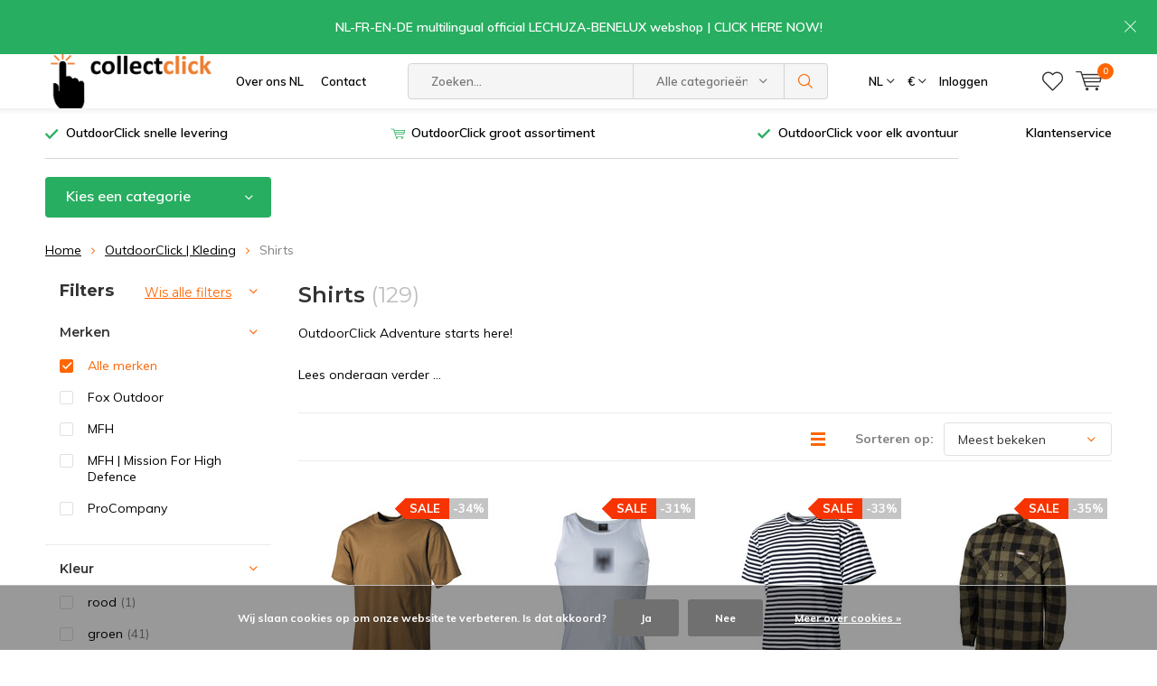

--- FILE ---
content_type: text/html;charset=utf-8
request_url: https://www.outdoorclick.nl/nl/outdoorclick-kleding/shirts/
body_size: 28045
content:
<!doctype html>
<html lang="nl" class="  no-mobile ">
	<head>
            <meta charset="utf-8"/>
<!-- [START] 'blocks/head.rain' -->
<!--

  (c) 2008-2026 Lightspeed Netherlands B.V.
  http://www.lightspeedhq.com
  Generated: 24-01-2026 @ 13:02:40

-->
<link rel="canonical" href="https://www.outdoorclick.nl/nl/outdoorclick-kleding/shirts/"/>
<link rel="next" href="https://www.outdoorclick.nl/nl/outdoorclick-kleding/shirts/page2.html"/>
<link rel="alternate" href="https://www.outdoorclick.nl/nl/index.rss" type="application/rss+xml" title="Nieuwe producten"/>
<link href="https://cdn.webshopapp.com/assets/cookielaw.css?2025-02-20" rel="stylesheet" type="text/css"/>
<meta name="robots" content="noodp,noydir"/>
<meta name="google-site-verification" content="s4UHAqPxc5Q2RkdUUNNOKDDEWbQ6L5FlXUHapidTZN0"/>
<meta name="google-site-verification" content="0YtPGUpgkwM8EUJf_lwBkEXqe4_VfcWnZi-vSvBSSPs"/>
<meta property="og:url" content="https://www.outdoorclick.nl/nl/outdoorclick-kleding/shirts/?source=facebook"/>
<meta property="og:site_name" content="OutdoorClick by CollectClick C.V."/>
<meta property="og:title" content="OutdoorClick | Kleding - Shirts"/>
<meta property="og:description" content="OutdoorClick Adventure starts here! CLICK NOW!"/>
<script>
(function(w,d,s,l,i){w[l]=w[l]||[];w[l].push({'gtm.start':
new Date().getTime(),event:'gtm.js'});var f=d.getElementsByTagName(s)[0],
j=d.createElement(s),dl=l!='dataLayer'?'&l='+l:'';j.async=true;j.src=
'https://www.googletagmanager.com/gtm.js?id='+i+dl;f.parentNode.insertBefore(j,f);
})(window,document,'script','dataLayer','GTM-NHGCBK6');
</script>
<script src="https://app.dmws.plus/shop-assets/270117/dmws-plus-loader.js?id=2452b17d07dbbd916be088041e4bc79f"></script>
<!--[if lt IE 9]>
<script src="https://cdn.webshopapp.com/assets/html5shiv.js?2025-02-20"></script>
<![endif]-->
<!-- [END] 'blocks/head.rain' -->
		<meta charset="utf-8">
		<meta http-equiv="x-ua-compatible" content="ie=edge">
		<title>OutdoorClick | Kleding - Shirts - OutdoorClick by CollectClick C.V.</title>
		<meta name="description" content="OutdoorClick Adventure starts here! CLICK NOW!">
		<meta name="keywords" content="Outdoor shirts, Military shirt, T-Shirt, Marineshirt, legerkleding, ">
		<meta name="theme-color" content="#ffffff">
		<meta name="MobileOptimized" content="320">
		<meta name="HandheldFriendly" content="true">
		<meta name="viewport" content="width=device-width, initial-scale=1, initial-scale=1, minimum-scale=1, maximum-scale=1, user-scalable=no">
		<meta name="author" content="https://www.dmws.nl/">
		
		<link rel="preconnect" href="https://fonts.googleapis.com">
		<link rel="dns-prefetch" href="https://fonts.googleapis.com">
		<link rel="preconnect" href="https://ajax.googleapis.com">
		<link rel="dns-prefetch" href="https://ajax.googleapis.com">
		<link rel="preconnect" href="https://www.gstatic.com" crossorigin="anonymous">
		<link rel="dns-prefetch" href="https://www.gstatic.com" crossorigin="anonymous">
		<link rel="preconnect" href="//cdn.webshopapp.com/">
		<link rel="dns-prefetch" href="//cdn.webshopapp.com/">
	
		<link rel="preload" href="https://fonts.googleapis.com/css?family=Muli:300,400,500,600,700,800,900%7CMontserrat:300,400,500,600,700,800,900" as="style">
    <link rel="preload" href="https://cdn.webshopapp.com/shops/270117/themes/179545/assets/icomoon.woff" as="font" type="font/woff" crossorigin="anonymous">
    <link href="https://fonts.googleapis.com/css?family=Muli:300,400,500,600,700,800,900%7CMontserrat:300,400,500,600,700,800,900" rel="stylesheet" type="text/css">
  
  	<script>
      "use strict"
			function loadJS(src, onload) {
				var script = document.createElement('script')
				script.src = src
				script.onload = onload
				;(document.body || document.head).appendChild(script)
				script = null
			}
			(function () {
				var fontToLoad1 = "Muli",
					fontToLoad2 = "Montserrat"

				if (sessionStorage.font1 === fontToLoad1 && sessionStorage.font2 === fontToLoad2) {
					document.documentElement.className += " wf-active"
					return
				} else if ("fonts" in document) {
					var fontsToLoad = [document.fonts.load("300 1em 'Muli'"), document.fonts.load("400 1em 'Muli'"),
					document.fonts.load("500 1em 'Muli'"), document.fonts.load("600 1em 'Muli'"), document.fonts.load("700 1em 'Muli'"),
					document.fonts.load("800 1em 'Muli'"), document.fonts.load("900 1em 'Muli'"),
					document.fonts.load("300 1em 'Montserrat'"), document.fonts.load("400 1em 'Montserrat'"),
					document.fonts.load("500 1em 'Montserrat'"), document.fonts.load("600 1em 'Montserrat'"), document.fonts.load("700 1em 'Montserrat'"),
					document.fonts.load("800 1em 'Montserrat'"), document.fonts.load("900 1em 'Montserrat'")]
					Promise.all(fontsToLoad).then(function () {
						document.documentElement.className += " wf-active"
						try {
							sessionStorage.font1 = fontToLoad1
							sessionStorage.font2 = fontToLoad2
						} catch (e) { /* private safari */ }
					})
				} else {
					// use fallback
					loadJS('https://cdnjs.cloudflare.com/ajax/libs/fontfaceobserver/2.1.0/fontfaceobserver.js', function () {
						var fontsToLoad = []
						for (var i = 3; i <= 9; ++i) {
							fontsToLoad.push(new FontFaceObserver(fontToLoad1, { weight: i * 100 }).load())
							fontsToLoad.push(new FontFaceObserver(fontToLoad2, { weight: i * 100 }).load())
						}
						Promise.all(fontsToLoad).then(function () {
							document.documentElement.className += " wf-active"
							try {
								sessionStorage.font1 = fontToLoad1
								sessionStorage.font2 = fontToLoad2
							} catch (e) { /* private safari */ }
						});
					})
				}
			})();
    </script>
	
		<link rel="preload" href="https://cdn.webshopapp.com/shops/270117/themes/179545/assets/main-minified.css?20260122110237?1536" as="style">
		<link rel="preload" href="https://cdn.webshopapp.com/shops/270117/themes/179545/assets/settings.css?20260122110237" as="style">
		<link rel="stylesheet" async media="screen" href="https://cdn.webshopapp.com/shops/270117/themes/179545/assets/main-minified.css?20260122110237?1536">
		    <link rel="stylesheet" async href="https://cdn.webshopapp.com/shops/270117/themes/179545/assets/settings.css?20260122110237" />
    
		<link rel="preload" href="https://ajax.googleapis.com/ajax/libs/jquery/2.2.4/jquery.min.js" as="script">
		<link rel="preload" href="https://cdn.webshopapp.com/shops/270117/themes/179545/assets/custom.css?20260122110237" as="style">
		<link rel="preload" href="https://cdn.webshopapp.com/shops/270117/themes/179545/assets/cookie.js?20260122110237" as="script">
		<link rel="preload" href="https://cdn.webshopapp.com/shops/270117/themes/179545/assets/scripts.js?20260122110237" as="script">
		<link rel="preload" href="https://cdn.webshopapp.com/shops/270117/themes/179545/assets/fancybox.js?20260122110237" as="script">
		    				<link rel="preload" href="https://cdn.webshopapp.com/shops/270117/themes/179545/assets/dmws-gui.js?20260122110237" as="script">
		
		<script src="https://ajax.googleapis.com/ajax/libs/jquery/2.2.4/jquery.min.js"></script>
    
		<link rel="icon" type="image/x-icon" href="https://cdn.webshopapp.com/shops/270117/themes/179545/v/1189225/assets/favicon.ico?20220429154451">
		<link rel="apple-touch-icon" href="https://cdn.webshopapp.com/shops/270117/themes/179545/v/1189225/assets/favicon.ico?20220429154451">
		<meta property="og:title" content="OutdoorClick | Kleding - Shirts">
		<meta property="og:type" content="website"> 
		<meta property="og:description" content="OutdoorClick Adventure starts here! CLICK NOW!">
		<meta property="og:site_name" content="OutdoorClick by CollectClick C.V.">
		<meta property="og:url" content="https://www.outdoorclick.nl/">
    			<meta property="og:image" content="https://cdn.webshopapp.com/shops/270117/themes/179545/v/1189225/assets/banner-1.jpg?20220429154451">
        		<script type="application/ld+json">
			{
				"@context": "http://schema.org/",
				"@type": "Organization",
				"url": "https://www.outdoorclick.nl/nl/",
				"name": "OutdoorClick by CollectClick C.V.",
				"legalName": "OutdoorClick by CollectClick C.V.",
				"description": "OutdoorClick Adventure starts here! CLICK NOW!",
				"logo": "https://cdn.webshopapp.com/shops/270117/themes/179545/assets/logo.png?20251126102658",
				"image": "https://cdn.webshopapp.com/shops/270117/themes/179545/v/1189225/assets/banner-1.jpg?20220429154451",
				"contactPoint": {
					"@type": "ContactPoint",
					"contactType": "Customer service",
					"telephone": "+31 (0) 222 234 234"
				},
				"address": {
					"@type": "PostalAddress",
					"streetAddress": "",
					"addressLocality": "",
					"addressRegion": "",
					"postalCode": "",
					"addressCountry": ""
				}
			}
		</script>
    <meta name="msapplication-config" content="https://cdn.webshopapp.com/shops/270117/themes/179545/assets/browserconfig.xml?20260122110237">
<meta property="og:title" content="OutdoorClick | Kleding - Shirts">
<meta property="og:type" content="website"> 
<meta property="og:description" content="OutdoorClick Adventure starts here! CLICK NOW!">
<meta property="og:site_name" content="OutdoorClick by CollectClick C.V.">
<meta property="og:url" content="https://www.outdoorclick.nl/">
<meta property="og:image" content="https://cdn.webshopapp.com/shops/270117/themes/179545/assets/first-image-1.jpg?20260122110237">
<meta name="twitter:title" content="OutdoorClick | Kleding - Shirts">
<meta name="twitter:description" content="OutdoorClick Adventure starts here! CLICK NOW!">
<meta name="twitter:site" content="OutdoorClick by CollectClick C.V.">
<meta name="twitter:card" content="https://cdn.webshopapp.com/shops/270117/themes/179545/assets/logo.png?20251126102658">
<meta name="twitter:image" content="https://cdn.webshopapp.com/shops/270117/themes/179545/assets/first-image-1.jpg?20260122110237">
<script type="application/ld+json">
  [
        {
      "@context": "http://schema.org/",
      "@type": "Organization",
      "url": "https://www.outdoorclick.nl/",
      "name": "OutdoorClick by CollectClick C.V.",
      "legalName": "OutdoorClick by CollectClick C.V.",
      "description": "OutdoorClick Adventure starts here! CLICK NOW!",
      "logo": "https://cdn.webshopapp.com/shops/270117/themes/179545/assets/logo.png?20251126102658",
      "image": "https://cdn.webshopapp.com/shops/270117/themes/179545/assets/first-image-1.jpg?20260122110237",
      "contactPoint": {
        "@type": "ContactPoint",
        "contactType": "Customer service",
        "telephone": "+31 (0) 222 234 234"
      },
      "address": {
        "@type": "PostalAddress",
        "streetAddress": "Amarilstraat 6",
        "addressLocality": "---------------------",
        "postalCode": "7554 TV  HENGELO",
        "addressCountry": "NL"
      }
            
    },
    { 
      "@context": "http://schema.org", 
      "@type": "WebSite", 
      "url": "https://www.outdoorclick.nl/", 
      "name": "OutdoorClick by CollectClick C.V.",
      "description": "OutdoorClick Adventure starts here! CLICK NOW!",
      "author": [
        {
          "@type": "Organization",
          "url": "https://www.dmws.nl/",
          "name": "DMWS B.V.",
          "address": {
            "@type": "PostalAddress",
            "streetAddress": "Klokgebouw 195 (Strijp-S)",
            "addressLocality": "Eindhoven",
            "addressRegion": "NB",
            "postalCode": "5617 AB",
            "addressCountry": "NL"
          }
        }
      ]
    }
  ]
</script>	</head>
	<body>
    <ul class="hidden-data hidden"><li>270117</li><li>179545</li><li>ja</li><li>nl</li><li>live</li><li>info//outdoorclick/nl</li><li>https://www.outdoorclick.nl/nl/</li></ul><div id="root"><header id="top"><p id="logo"><a href="https://www.outdoorclick.nl/nl/" accesskey="h"><img class="desktop-only" src="https://cdn.webshopapp.com/shops/270117/themes/179545/assets/logo.png?20251126102658" alt="OutdoorClick by CollectClick C.V." width="190" height="60"><img class="desktop-hide" src="https://cdn.webshopapp.com/shops/270117/themes/179545/v/1189225/assets/logo-mobile.png?20220429154451" alt="OutdoorClick by CollectClick C.V." width="190" height="60"></a></p><nav id="skip"><ul><li><a href="#nav" accesskey="n">Skip to navigation (n)</a></li><li><a href="#content" accesskey="c">Skip to content (c)</a></li><li><a href="#footer" accesskey="f">Skip to footer (f)</a></li></ul></nav><nav id="nav"><ul><li><a accesskey="1" href="https://www.outdoorclick.nl/nl/service/about/">Over ons NL</a><em>(1)</em></li><li><a accesskey="2" href="https://www.outdoorclick.nl/nl/service/">Contact</a><em>(2)</em></li></ul><form action="https://www.outdoorclick.nl/nl/search/" method="post" id="formSearch" class="untouched"><h5>Zoeken</h5><p><label for="q">Zoeken...</label><input type="search" id="q" name="q" value="" placeholder="Zoeken..." autocomplete="off"></p><p class="desktop-only"><label for="sb" class="hidden">Alle categorieën</label><select id="sb" name="sb" onchange="cat();"><option value="https://www.outdoorclick.nl/nl/search/">Alle categorieën</option><option value="https://www.outdoorclick.nl/nl/campingclick-kampeerartikelen-en-buitenrecreatie/" class="cat-7822496">CampingClick | Kampeerartikelen en buitenrecreatie</option><option value="https://www.outdoorclick.nl/nl/outdoorclick-kleding/" class="cat-7850369">OutdoorClick | Kleding</option><option value="https://www.outdoorclick.nl/nl/outdoorclick-hiking-adventure/" class="cat-7850357">OutdoorClick | Hiking &amp; Adventure</option><option value="https://www.outdoorclick.nl/nl/outdoorclick-military-security-jacht/" class="cat-7850429">OutdoorClick | Military, Security, Jacht</option><option value="https://www.outdoorclick.nl/nl/outdoorclick-airsoft/" class="cat-7850411">OutdoorClick | Airsoft</option><option value="https://www.outdoorclick.nl/nl/happyclick-makes-you-happy/" class="cat-7891587">HappyClick | Makes you happy</option><option value="https://www.outdoorclick.nl/nl/happyclick-festival/" class="cat-8254043">HappyClick | Festival</option><option value="https://www.outdoorclick.nl/nl/collectclick-diversen/" class="cat-7855601">CollectClick | Diversen</option><option value="https://www.outdoorclick.nl/nl/hobbyclick/" class="cat-8884771">HobbyClick </option><option value="https://www.outdoorclick.nl/nl/plantclick-tuin-terras-en-balkon/" class="cat-8088977">PlantClick | Tuin, terras en balkon</option></select></p><p><button type="submit" title="Zoeken" disabled="disabled">Zoeken</button></p><ul class="list-cart"></ul><div class="tags desktop-hide"><h5>Tags</h5><ul class="list-tags"><li><a href="https://www.outdoorclick.nl/nl/tags/100-katoen/">100 % katoen <span>(334)</span></a></li><li><a href="https://www.outdoorclick.nl/nl/tags/airsoft-militair/">AIRSOFT MILITAIR <span>(643)</span></a></li><li><a href="https://www.outdoorclick.nl/nl/tags/airsoft/">Airsoft <span>(608)</span></a></li><li><a href="https://www.outdoorclick.nl/nl/tags/auto-reis-caravan-licht-batt/">Auto/reis/caravan/licht/batt. <span>(347)</span></a></li><li><a href="https://www.outdoorclick.nl/nl/tags/barbecues/">Barbecues <span>(238)</span></a></li><li><a href="https://www.outdoorclick.nl/nl/tags/blauw/">Blauw <span>(324)</span></a></li><li><a href="https://www.outdoorclick.nl/nl/tags/bloempot/">Bloempot <span>(554)</span></a></li><li><a href="https://www.outdoorclick.nl/nl/tags/bo-camp/">Bo-Camp <span>(1310)</span></a></li><li><a href="https://www.outdoorclick.nl/nl/tags/bodembedekking/">Bodembedekking <span>(177)</span></a></li><li><a href="https://www.outdoorclick.nl/nl/tags/camouflage/">Camouflage <span>(211)</span></a></li><li><a href="https://www.outdoorclick.nl/nl/tags/casual/">Casual <span>(573)</span></a></li><li><a href="https://www.outdoorclick.nl/nl/tags/coyote-tan/">Coyote tan <span>(145)</span></a></li><li><a href="https://www.outdoorclick.nl/nl/tags/fox-outdoor/">Fox Outdoor <span>(321)</span></a></li><li><a href="https://www.outdoorclick.nl/nl/tags/gas-en-electra/">Gas en electra <span>(238)</span></a></li><li><a href="https://www.outdoorclick.nl/nl/tags/grijs-antraciet/">Grijs / Antraciet <span>(563)</span></a></li><li><a href="https://www.outdoorclick.nl/nl/tags/groen/">Groen <span>(238)</span></a></li><li><a href="https://www.outdoorclick.nl/nl/tags/lechuza-plantenbakken-met-bewateringsysteem/">LECHUZA - Plantenbakken met bewateringsysteem <span>(697)</span></a></li><li><a href="https://www.outdoorclick.nl/nl/tags/lechuza-color/">Lechuza Color <span>(154)</span></a></li><li><a href="https://www.outdoorclick.nl/nl/tags/lechuza-premium/">Lechuza Premium <span>(214)</span></a></li><li><a href="https://www.outdoorclick.nl/nl/tags/legergroen-od-green-olijfgroen/">Legergroen | OD green | Olijfgroen <span>(223)</span></a></li><li><a href="https://www.outdoorclick.nl/nl/tags/mfh/">MFH <span>(1136)</span></a></li><li><a href="https://www.outdoorclick.nl/nl/tags/mfh-max-fuchs/">MFH - Max Fuchs <span>(970)</span></a></li><li><a href="https://www.outdoorclick.nl/nl/tags/mfh-high-defence/">MFH High Defence <span>(202)</span></a></li><li><a href="https://www.outdoorclick.nl/nl/tags/meubelen/">Meubelen <span>(152)</span></a></li><li><a href="https://www.outdoorclick.nl/nl/tags/militair/">Militair <span>(1775)</span></a></li><li><a href="https://www.outdoorclick.nl/nl/tags/od-green/">OD green <span>(248)</span></a></li><li><a href="https://www.outdoorclick.nl/nl/tags/outdoor-militair/">OUTDOOR MILITAIR <span>(332)</span></a></li><li><a href="https://www.outdoorclick.nl/nl/tags/outdoor-militair-airsoft/">OUTDOOR MILITAIR AIRSOFT <span>(251)</span></a></li><li><a href="https://www.outdoorclick.nl/nl/tags/outdoor/">Outdoor <span>(1771)</span></a></li><li><a href="https://www.outdoorclick.nl/nl/tags/outdoor-tuin-buitenleven/">Outdoor/tuin/buitenleven <span>(258)</span></a></li><li><a href="https://www.outdoorclick.nl/nl/tags/outdoorclick/">Outdoorclick <span>(4862)</span></a></li><li><a href="https://www.outdoorclick.nl/nl/tags/plantenbak/">Plantenbak <span>(612)</span></a></li><li><a href="https://www.outdoorclick.nl/nl/tags/security/">Security <span>(411)</span></a></li><li><a href="https://www.outdoorclick.nl/nl/tags/serviesgoed/">Serviesgoed <span>(247)</span></a></li><li><a href="https://www.outdoorclick.nl/nl/tags/serviesgoed-huishoudelijke-art/">Serviesgoed/huishoudelijke art <span>(352)</span></a></li><li><a href="https://www.outdoorclick.nl/nl/tags/tenten-en-accessoires/">Tenten en accessoires <span>(264)</span></a></li><li><a href="https://www.outdoorclick.nl/nl/tags/us-army/">US Army <span>(175)</span></a></li><li><a href="https://www.outdoorclick.nl/nl/tags/wit/">Wit <span>(289)</span></a></li><li><a href="https://www.outdoorclick.nl/nl/tags/zwart/">Zwart <span>(751)</span></a></li><li><a href="https://www.outdoorclick.nl/nl/tags/zwarte/">Zwarte <span>(251)</span></a></li></ul></div></form><ul><li class="language"><a accesskey="3" href="./">NL</a><em>(3)</em><ul><li class="active"><a href="https://www.outdoorclick.nl/nl/go/category/7850402"  title="Nederlands" lang="nl">Nederlands</a></li><li ><a href="https://www.outdoorclick.nl/de/go/category/7850402"  title="Deutsch" lang="de">Deutsch</a></li><li ><a href="https://www.outdoorclick.nl/fr/go/category/7850402"  title="Français" lang="fr">Français</a></li></ul></li><li class="currency"><a accesskey="4" href="./"><span class="mobile-hide">€</span><i class="icon-euro"></i><span>Valuta</span></a><em>(4)</em><ul><li class="active"><a href="https://www.outdoorclick.nl/nl/session/currency/eur/">€ EUR</a></li><li ><a href="https://www.outdoorclick.nl/nl/session/currency/gbp/">£ GBP</a></li></ul></li><li class="search"><a accesskey="5" href="./"><i class="icon-zoom"></i><span>Zoeken</span></a><em>(5)</em></li><!--<li class="compare mobile-only"><a accesskey="5" href="./"><i class="icon-chart"></i><span>vergelijk</span></a><em>(5)</em></li>--><li class="user"><a accesskey="6" href="https://www.outdoorclick.nl/nl/account/login/"><i class="icon-user-outline"></i> 
          Inloggen
        </a><em>(6)</em><div><div class="double"><form method="post" id="formLogin" action="https://www.outdoorclick.nl/nl/account/loginPost/?return=https://www.outdoorclick.nl/nl/outdoorclick-kleding/shirts/"><h5>Inloggen</h5><p><label for="formLoginEmail">E-mailadres</label><input type="email" id="formLoginEmail" name="email" placeholder="E-mailadres" autocomplete='email' required></p><p><label for="formLoginPassword">Wachtwoord</label><input type="password" id="formLoginPassword" name="password" placeholder="Wachtwoord" autocomplete="current-password" required><a href="https://www.outdoorclick.nl/nl/account/password/">Wachtwoord vergeten?</a></p><p><input type="hidden" name="key" value="af1f94ac682b5c5021c99cb9e6f819a2" /><input type="hidden" name="type" value="login" /><button type="submit" onclick="$('#formLogin').submit(); return false;">Inloggen</button></p></form><div><h5>Nieuwe klant?</h5><ul class="list-checks"><li>Al je orders en retouren op één plek</li><li>Het bestelproces gaat nog sneller</li><li>Je winkelwagen is altijd en overal opgeslagen</li></ul><p class="link-btn"><a class="a" href="https://www.outdoorclick.nl/nl/account/register/">Account aanmaken</a></p></div></div></div></li><li class="menu"><a accesskey="7" href="./"><i class="icon-menu"></i>
          Menu
        </a><em>(7)</em></li><li class="favorites br"><a accesskey="8" href="https://www.outdoorclick.nl/nl/account/wishlist/"><i class="icon-heart-outline"></i><span>wishlist</span></a></li><li class="cart"><a accesskey="9" href="./"><i class="icon-cart"></i><span>Winkelwagen</span><span class="qty">0</span></a><em>(9)</em><div><h5>Mijn winkelwagen</h5><ul class="list-cart"><li><a href="https://www.outdoorclick.nl/nl/session/back/"><span class="img"><img src="https://cdn.webshopapp.com/shops/270117/themes/179545/assets/empty-cart.svg?20260122110237" alt="Empty cart" width="43" height="46"></span><span class="title">Geen producten gevonden...</span><span class="desc">Er zitten geen producten in uw winkelwagen. Misschien is het artikel dat u had gekozen uitverkocht.</span></a></li></ul></div></li></ul><div class="nav-main"><ul><li><a>Menu</a><ul><li><a href="https://www.outdoorclick.nl/nl/campingclick-kampeerartikelen-en-buitenrecreatie/"><span class="img"><img src="https://cdn.webshopapp.com/shops/270117/files/231725106/64x44x2/campingclick-kampeerartikelen-en-buitenrecreatie.jpg" alt="CampingClick | Kampeerartikelen en buitenrecreatie" width="32" height="22"></span>CampingClick | Kampeerartikelen en buitenrecreatie</a><ul><li class="strong"><a href="https://www.outdoorclick.nl/nl/campingclick-kampeerartikelen-en-buitenrecreatie/">CampingClick | Kampeerartikelen en buitenrecreatie</a></li><li><a href="https://www.outdoorclick.nl/nl/campingclick-kampeerartikelen-en-buitenrecreatie/meubelen/">Meubelen</a><ul><li class="strong"><a href="https://www.outdoorclick.nl/nl/campingclick-kampeerartikelen-en-buitenrecreatie/meubelen/">Meubelen</a></li><li><a href="https://www.outdoorclick.nl/nl/campingclick-kampeerartikelen-en-buitenrecreatie/meubelen/stoelenkrukken/">Stoelen|Krukken</a></li><li><a href="https://www.outdoorclick.nl/nl/campingclick-kampeerartikelen-en-buitenrecreatie/meubelen/tafels/">Tafels</a></li><li><a href="https://www.outdoorclick.nl/nl/campingclick-kampeerartikelen-en-buitenrecreatie/meubelen/meubel-accessoires/">Meubel accessoires</a></li><li><a href="https://www.outdoorclick.nl/nl/campingclick-kampeerartikelen-en-buitenrecreatie/meubelen/vouwbedden-veldbedden-ligbedden-stretchers/">Vouwbedden | Veldbedden | Ligbedden | Stretchers</a></li><li><a href="https://www.outdoorclick.nl/nl/campingclick-kampeerartikelen-en-buitenrecreatie/meubelen/luchtbedden/">Luchtbedden</a></li><li><a href="https://www.outdoorclick.nl/nl/campingclick-kampeerartikelen-en-buitenrecreatie/meubelen/opberging-kookkasten/">Opberging | Kookkasten</a></li></ul></li><li><a href="https://www.outdoorclick.nl/nl/campingclick-kampeerartikelen-en-buitenrecreatie/slapen/">Slapen</a><ul><li class="strong"><a href="https://www.outdoorclick.nl/nl/campingclick-kampeerartikelen-en-buitenrecreatie/slapen/">Slapen</a></li><li><a href="https://www.outdoorclick.nl/nl/campingclick-kampeerartikelen-en-buitenrecreatie/slapen/vouwbedden-veldbedden-ligbedden-stretchers/">Vouwbedden | Veldbedden | Ligbedden | Stretchers</a></li><li><a href="https://www.outdoorclick.nl/nl/campingclick-kampeerartikelen-en-buitenrecreatie/slapen/luchtbedden/">Luchtbedden</a></li><li><a href="https://www.outdoorclick.nl/nl/campingclick-kampeerartikelen-en-buitenrecreatie/slapen/mattenmatrassen/">Matten|Matrassen</a></li><li><a href="https://www.outdoorclick.nl/nl/campingclick-kampeerartikelen-en-buitenrecreatie/slapen/slaapzakken/">Slaapzakken</a></li><li><a href="https://www.outdoorclick.nl/nl/campingclick-kampeerartikelen-en-buitenrecreatie/slapen/accessoires/">Accessoires</a></li></ul></li><li><a href="https://www.outdoorclick.nl/nl/campingclick-kampeerartikelen-en-buitenrecreatie/kokeneten/">Koken|Eten</a><ul><li class="strong"><a href="https://www.outdoorclick.nl/nl/campingclick-kampeerartikelen-en-buitenrecreatie/kokeneten/">Koken|Eten</a></li><li><a href="https://www.outdoorclick.nl/nl/campingclick-kampeerartikelen-en-buitenrecreatie/kokeneten/kasten/">Kasten</a></li><li><a href="https://www.outdoorclick.nl/nl/campingclick-kampeerartikelen-en-buitenrecreatie/kokeneten/accessoires/">Accessoires</a></li><li><a href="https://www.outdoorclick.nl/nl/campingclick-kampeerartikelen-en-buitenrecreatie/kokeneten/pannen/">Pannen</a></li><li><a href="https://www.outdoorclick.nl/nl/campingclick-kampeerartikelen-en-buitenrecreatie/kokeneten/serviesbekersbestekglazen/">Servies|Bekers|Bestek|Glazen</a></li><li><a href="https://www.outdoorclick.nl/nl/campingclick-kampeerartikelen-en-buitenrecreatie/kokeneten/koffiethee/">Koffie|Thee</a></li><li><a href="https://www.outdoorclick.nl/nl/campingclick-kampeerartikelen-en-buitenrecreatie/kokeneten/bbq/">BBQ</a></li><li><a href="https://www.outdoorclick.nl/nl/campingclick-kampeerartikelen-en-buitenrecreatie/kokeneten/gas/">Gas</a></li><li><a href="https://www.outdoorclick.nl/nl/campingclick-kampeerartikelen-en-buitenrecreatie/kokeneten/keuken/">Keuken</a></li><li><a href="https://www.outdoorclick.nl/nl/campingclick-kampeerartikelen-en-buitenrecreatie/kokeneten/koelen/">Koelen</a></li><li><a href="https://www.outdoorclick.nl/nl/campingclick-kampeerartikelen-en-buitenrecreatie/kokeneten/tafelkleden/">Tafelkleden</a></li><li><a href="https://www.outdoorclick.nl/nl/campingclick-kampeerartikelen-en-buitenrecreatie/kokeneten/thermosflessen/">Thermosflessen</a></li></ul></li><li><a href="https://www.outdoorclick.nl/nl/campingclick-kampeerartikelen-en-buitenrecreatie/recreatie/">Recreatie</a><ul><li class="strong"><a href="https://www.outdoorclick.nl/nl/campingclick-kampeerartikelen-en-buitenrecreatie/recreatie/">Recreatie</a></li><li><a href="https://www.outdoorclick.nl/nl/campingclick-kampeerartikelen-en-buitenrecreatie/recreatie/bootjes/">Bootjes</a></li><li><a href="https://www.outdoorclick.nl/nl/campingclick-kampeerartikelen-en-buitenrecreatie/recreatie/hangmatten/">Hangmatten</a></li><li><a href="https://www.outdoorclick.nl/nl/campingclick-kampeerartikelen-en-buitenrecreatie/recreatie/windschermen/">Windschermen</a></li><li><a href="https://www.outdoorclick.nl/nl/campingclick-kampeerartikelen-en-buitenrecreatie/recreatie/schaduwdoek/">Schaduwdoek</a></li><li><a href="https://www.outdoorclick.nl/nl/campingclick-kampeerartikelen-en-buitenrecreatie/recreatie/partytenten/">Partytenten</a></li><li><a href="https://www.outdoorclick.nl/nl/campingclick-kampeerartikelen-en-buitenrecreatie/recreatie/parasols/">Parasols</a></li><li><a href="https://www.outdoorclick.nl/nl/campingclick-kampeerartikelen-en-buitenrecreatie/recreatie/speelgoed/">Speelgoed</a></li><li><a href="https://www.outdoorclick.nl/nl/campingclick-kampeerartikelen-en-buitenrecreatie/recreatie/zwemmen/">Zwemmen</a></li><li><a href="https://www.outdoorclick.nl/nl/campingclick-kampeerartikelen-en-buitenrecreatie/recreatie/sport-en-fun/">Sport en fun</a></li><li><a href="https://www.outdoorclick.nl/nl/campingclick-kampeerartikelen-en-buitenrecreatie/recreatie/bordspellen/">(Bord)spellen</a></li><li><a href="https://www.outdoorclick.nl/nl/campingclick-kampeerartikelen-en-buitenrecreatie/recreatie/wandelen/">Wandelen</a></li><li><a href="https://www.outdoorclick.nl/nl/campingclick-kampeerartikelen-en-buitenrecreatie/recreatie/strand/">Strand</a></li></ul></li><li><a href="https://www.outdoorclick.nl/nl/campingclick-kampeerartikelen-en-buitenrecreatie/pompen/">Pompen</a><ul><li class="strong"><a href="https://www.outdoorclick.nl/nl/campingclick-kampeerartikelen-en-buitenrecreatie/pompen/">Pompen</a></li><li><a href="https://www.outdoorclick.nl/nl/campingclick-kampeerartikelen-en-buitenrecreatie/pompen/elektrische-pompen/">Elektrische pompen</a></li><li><a href="https://www.outdoorclick.nl/nl/campingclick-kampeerartikelen-en-buitenrecreatie/pompen/voetpompen/">Voetpompen</a></li><li><a href="https://www.outdoorclick.nl/nl/campingclick-kampeerartikelen-en-buitenrecreatie/pompen/handpompen/">Handpompen</a></li></ul></li><li><a href="https://www.outdoorclick.nl/nl/campingclick-kampeerartikelen-en-buitenrecreatie/tenten/">Tenten</a><ul><li class="strong"><a href="https://www.outdoorclick.nl/nl/campingclick-kampeerartikelen-en-buitenrecreatie/tenten/">Tenten</a></li><li><a href="https://www.outdoorclick.nl/nl/campingclick-kampeerartikelen-en-buitenrecreatie/tenten/reparatie/">Reparatie</a></li><li><a href="https://www.outdoorclick.nl/nl/campingclick-kampeerartikelen-en-buitenrecreatie/tenten/haringenscheerlijnen/">Haringen|Scheerlijnen</a></li><li><a href="https://www.outdoorclick.nl/nl/campingclick-kampeerartikelen-en-buitenrecreatie/tenten/accessoires/">Accessoires</a></li><li><a href="https://www.outdoorclick.nl/nl/campingclick-kampeerartikelen-en-buitenrecreatie/tenten/grondzeiltenttapijten/">Grondzeil|Tenttapijten</a></li><li><a href="https://www.outdoorclick.nl/nl/campingclick-kampeerartikelen-en-buitenrecreatie/tenten/tenten/">Tenten</a></li><li><a href="https://www.outdoorclick.nl/nl/campingclick-kampeerartikelen-en-buitenrecreatie/tenten/onderhoud/">Onderhoud</a></li></ul></li><li><a href="https://www.outdoorclick.nl/nl/campingclick-kampeerartikelen-en-buitenrecreatie/huishoudelijk/">Huishoudelijk</a><ul><li class="strong"><a href="https://www.outdoorclick.nl/nl/campingclick-kampeerartikelen-en-buitenrecreatie/huishoudelijk/">Huishoudelijk</a></li><li><a href="https://www.outdoorclick.nl/nl/campingclick-kampeerartikelen-en-buitenrecreatie/huishoudelijk/vervoer/">Vervoer</a></li><li><a href="https://www.outdoorclick.nl/nl/campingclick-kampeerartikelen-en-buitenrecreatie/huishoudelijk/schoonmaken/">Schoonmaken</a></li><li><a href="https://www.outdoorclick.nl/nl/campingclick-kampeerartikelen-en-buitenrecreatie/huishoudelijk/wassen/">Wassen</a></li><li><a href="https://www.outdoorclick.nl/nl/campingclick-kampeerartikelen-en-buitenrecreatie/huishoudelijk/jerrycanswaterdragers/">Jerrycans|Waterdragers</a></li><li><a href="https://www.outdoorclick.nl/nl/campingclick-kampeerartikelen-en-buitenrecreatie/huishoudelijk/opbergen/">Opbergen</a></li><li><a href="https://www.outdoorclick.nl/nl/campingclick-kampeerartikelen-en-buitenrecreatie/huishoudelijk/anti-insect/">Anti-insect</a></li><li><a href="https://www.outdoorclick.nl/nl/campingclick-kampeerartikelen-en-buitenrecreatie/huishoudelijk/accessoires/">Accessoires</a></li><li><a href="https://www.outdoorclick.nl/nl/campingclick-kampeerartikelen-en-buitenrecreatie/huishoudelijk/veiligheid/">Veiligheid</a></li><li><a href="https://www.outdoorclick.nl/nl/campingclick-kampeerartikelen-en-buitenrecreatie/huishoudelijk/matten/">Matten</a></li><li><a href="https://www.outdoorclick.nl/nl/campingclick-kampeerartikelen-en-buitenrecreatie/huishoudelijk/reparatie/">Reparatie</a></li><li><a href="https://www.outdoorclick.nl/nl/campingclick-kampeerartikelen-en-buitenrecreatie/huishoudelijk/thermosflessen/">Thermosflessen</a></li></ul></li><li><a href="https://www.outdoorclick.nl/nl/campingclick-kampeerartikelen-en-buitenrecreatie/caravan-en-auto/">Caravan en Auto</a><ul><li class="strong"><a href="https://www.outdoorclick.nl/nl/campingclick-kampeerartikelen-en-buitenrecreatie/caravan-en-auto/">Caravan en Auto</a></li><li><a href="https://www.outdoorclick.nl/nl/campingclick-kampeerartikelen-en-buitenrecreatie/caravan-en-auto/opstap/">Opstap</a></li><li><a href="https://www.outdoorclick.nl/nl/campingclick-kampeerartikelen-en-buitenrecreatie/caravan-en-auto/accessoires/">Accessoires</a></li></ul></li><li><a href="https://www.outdoorclick.nl/nl/campingclick-kampeerartikelen-en-buitenrecreatie/verlichting/">Verlichting</a><ul><li class="strong"><a href="https://www.outdoorclick.nl/nl/campingclick-kampeerartikelen-en-buitenrecreatie/verlichting/">Verlichting</a></li><li><a href="https://www.outdoorclick.nl/nl/campingclick-kampeerartikelen-en-buitenrecreatie/verlichting/zaklampen/">Zaklampen</a></li><li><a href="https://www.outdoorclick.nl/nl/campingclick-kampeerartikelen-en-buitenrecreatie/verlichting/tafellantaarns/">Tafellantaarns</a></li><li><a href="https://www.outdoorclick.nl/nl/campingclick-kampeerartikelen-en-buitenrecreatie/verlichting/kaarsenfakkels/">Kaarsen|Fakkels</a></li></ul></li><li><a href="https://www.outdoorclick.nl/nl/campingclick-kampeerartikelen-en-buitenrecreatie/elektra/">Elektra</a><ul><li class="strong"><a href="https://www.outdoorclick.nl/nl/campingclick-kampeerartikelen-en-buitenrecreatie/elektra/">Elektra</a></li><li><a href="https://www.outdoorclick.nl/nl/campingclick-kampeerartikelen-en-buitenrecreatie/elektra/stekkers/">Stekkers</a></li><li><a href="https://www.outdoorclick.nl/nl/campingclick-kampeerartikelen-en-buitenrecreatie/elektra/tablethoezentelefoonhoezen/">Tablethoezen|Telefoonhoezen</a></li><li><a href="https://www.outdoorclick.nl/nl/campingclick-kampeerartikelen-en-buitenrecreatie/elektra/batterijen/">Batterijen</a></li><li><a href="https://www.outdoorclick.nl/nl/campingclick-kampeerartikelen-en-buitenrecreatie/elektra/opladerspowerbanks/">Opladers|Powerbanks</a></li><li><a href="https://www.outdoorclick.nl/nl/campingclick-kampeerartikelen-en-buitenrecreatie/elektra/verwarmen/">Verwarmen</a></li><li><a href="https://www.outdoorclick.nl/nl/campingclick-kampeerartikelen-en-buitenrecreatie/elektra/kabels/">Kabels</a></li></ul></li><li><a href="https://www.outdoorclick.nl/nl/campingclick-kampeerartikelen-en-buitenrecreatie/persoonlijke-verzorging/">Persoonlijke verzorging</a><ul><li class="strong"><a href="https://www.outdoorclick.nl/nl/campingclick-kampeerartikelen-en-buitenrecreatie/persoonlijke-verzorging/">Persoonlijke verzorging</a></li><li><a href="https://www.outdoorclick.nl/nl/campingclick-kampeerartikelen-en-buitenrecreatie/persoonlijke-verzorging/zonnen/">Zonnen</a></li><li><a href="https://www.outdoorclick.nl/nl/campingclick-kampeerartikelen-en-buitenrecreatie/persoonlijke-verzorging/insecten/">Insecten</a></li><li><a href="https://www.outdoorclick.nl/nl/campingclick-kampeerartikelen-en-buitenrecreatie/persoonlijke-verzorging/anti-insect/">Anti-insect</a></li><li><a href="https://www.outdoorclick.nl/nl/campingclick-kampeerartikelen-en-buitenrecreatie/persoonlijke-verzorging/hygiene/">Hygiene</a></li><li><a href="https://www.outdoorclick.nl/nl/campingclick-kampeerartikelen-en-buitenrecreatie/persoonlijke-verzorging/medicatie/">Medicatie</a></li></ul></li><li><a href="https://www.outdoorclick.nl/nl/campingclick-kampeerartikelen-en-buitenrecreatie/transport/">Transport</a><ul><li class="strong"><a href="https://www.outdoorclick.nl/nl/campingclick-kampeerartikelen-en-buitenrecreatie/transport/">Transport</a></li><li><a href="https://www.outdoorclick.nl/nl/campingclick-kampeerartikelen-en-buitenrecreatie/transport/fietsendragers/">Fietsendragers</a></li><li><a href="https://www.outdoorclick.nl/nl/campingclick-kampeerartikelen-en-buitenrecreatie/transport/dakkoffers/">Dakkoffers</a></li><li><a href="https://www.outdoorclick.nl/nl/campingclick-kampeerartikelen-en-buitenrecreatie/transport/accessoires/">Accessoires</a></li></ul></li><li><a href="https://www.outdoorclick.nl/nl/campingclick-kampeerartikelen-en-buitenrecreatie/gereedschap-en-onderhoud/">Gereedschap en Onderhoud</a><ul><li class="strong"><a href="https://www.outdoorclick.nl/nl/campingclick-kampeerartikelen-en-buitenrecreatie/gereedschap-en-onderhoud/">Gereedschap en Onderhoud</a></li><li><a href="https://www.outdoorclick.nl/nl/campingclick-kampeerartikelen-en-buitenrecreatie/gereedschap-en-onderhoud/hamers/">Hamers</a></li><li><a href="https://www.outdoorclick.nl/nl/campingclick-kampeerartikelen-en-buitenrecreatie/gereedschap-en-onderhoud/bijlen-schoppen/">Bijlen | Schoppen</a></li><li><a href="https://www.outdoorclick.nl/nl/campingclick-kampeerartikelen-en-buitenrecreatie/gereedschap-en-onderhoud/messen-18/">Messen (18+)</a></li></ul></li><li><a href="https://www.outdoorclick.nl/nl/campingclick-kampeerartikelen-en-buitenrecreatie/glamping/">Glamping</a><ul><li class="strong"><a href="https://www.outdoorclick.nl/nl/campingclick-kampeerartikelen-en-buitenrecreatie/glamping/">Glamping</a></li><li><a href="https://www.outdoorclick.nl/nl/campingclick-kampeerartikelen-en-buitenrecreatie/glamping/terras/">Terras</a></li><li><a href="https://www.outdoorclick.nl/nl/campingclick-kampeerartikelen-en-buitenrecreatie/glamping/tapijten/">Tapijten</a></li></ul></li><li><a href="https://www.outdoorclick.nl/nl/campingclick-kampeerartikelen-en-buitenrecreatie/tuinterrasbbq/">Tuin|Terras|BBQ</a><ul><li class="strong"><a href="https://www.outdoorclick.nl/nl/campingclick-kampeerartikelen-en-buitenrecreatie/tuinterrasbbq/">Tuin|Terras|BBQ</a></li><li><a href="https://www.outdoorclick.nl/nl/campingclick-kampeerartikelen-en-buitenrecreatie/tuinterrasbbq/terraskoeling-verwarming/">Terraskoeling | Verwarming</a></li><li><a href="https://www.outdoorclick.nl/nl/campingclick-kampeerartikelen-en-buitenrecreatie/tuinterrasbbq/bbqoutdoor-cooking/">BBQ|Outdoor cooking</a></li></ul></li></ul></li><li><a href="https://www.outdoorclick.nl/nl/outdoorclick-kleding/"><span class="img"><img src="https://cdn.webshopapp.com/shops/270117/files/231728388/64x44x2/outdoorclick-kleding.jpg" alt="OutdoorClick | Kleding" width="32" height="22"></span>OutdoorClick | Kleding</a><ul><li class="strong"><a href="https://www.outdoorclick.nl/nl/outdoorclick-kleding/">OutdoorClick | Kleding</a></li><li><a href="https://www.outdoorclick.nl/nl/outdoorclick-kleding/regenkleding/">Regenkleding</a></li><li><a href="https://www.outdoorclick.nl/nl/outdoorclick-kleding/shirts/">Shirts</a></li><li><a href="https://www.outdoorclick.nl/nl/outdoorclick-kleding/broeken-rokken/">Broeken | Rokken</a></li><li><a href="https://www.outdoorclick.nl/nl/outdoorclick-kleding/camouflagekleding/">Camouflagekleding</a></li><li><a href="https://www.outdoorclick.nl/nl/outdoorclick-kleding/onderkleding-thermokleding/">Onderkleding | Thermokleding</a></li><li><a href="https://www.outdoorclick.nl/nl/outdoorclick-kleding/sokken-kousen/">Sokken | Kousen</a></li><li><a href="https://www.outdoorclick.nl/nl/outdoorclick-kleding/handschoenen/">Handschoenen</a></li><li><a href="https://www.outdoorclick.nl/nl/outdoorclick-kleding/sjaals-doeken-bandanas/">Sjaals | Doeken | Bandana&#039;s</a></li><li><a href="https://www.outdoorclick.nl/nl/outdoorclick-kleding/reparatie-herstel-onderhoud/">Reparatie | Herstel | Onderhoud</a></li><li><a href="https://www.outdoorclick.nl/nl/outdoorclick-kleding/jassen-jacks-fleece-mantels/">Jassen | Jacks | Fleece | Mantels</a></li><li><a href="https://www.outdoorclick.nl/nl/outdoorclick-kleding/outdoor-vestenmilitary-vestenjacht-vesten/">Outdoor vesten|Military vesten|Jacht vesten</a></li><li><a href="https://www.outdoorclick.nl/nl/outdoorclick-kleding/overallsmonteurspakken/">Overalls|Monteurspakken</a></li><li><a href="https://www.outdoorclick.nl/nl/outdoorclick-kleding/schoenen-laarzen-klompen-accessoires/">Schoenen | Laarzen | Klompen | Accessoires</a></li><li><a href="https://www.outdoorclick.nl/nl/outdoorclick-kleding/petten-mutsen-hoeden-baretten-bivakmutsen/">Petten | Mutsen | Hoeden | Baretten | Bivakmutsen</a></li><li><a href="https://www.outdoorclick.nl/nl/outdoorclick-kleding/kinderkleding/">Kinderkleding</a></li></ul></li><li><a href="https://www.outdoorclick.nl/nl/outdoorclick-hiking-adventure/"><span class="img"><img src="https://cdn.webshopapp.com/shops/270117/files/231966162/64x44x2/outdoorclick-hiking-adventure.jpg" alt="OutdoorClick | Hiking &amp; Adventure" width="32" height="22"></span>OutdoorClick | Hiking &amp; Adventure</a><ul><li class="strong"><a href="https://www.outdoorclick.nl/nl/outdoorclick-hiking-adventure/">OutdoorClick | Hiking &amp; Adventure</a></li><li><a href="https://www.outdoorclick.nl/nl/outdoorclick-hiking-adventure/kompassenverrekijkers/">Kompassen|Verrekijkers</a></li><li><a href="https://www.outdoorclick.nl/nl/outdoorclick-hiking-adventure/rugzakkentassen/">Rugzakken|Tassen</a></li><li><a href="https://www.outdoorclick.nl/nl/outdoorclick-hiking-adventure/hangers-sleutelhangers/">Hangers | Sleutelhangers</a></li><li><a href="https://www.outdoorclick.nl/nl/outdoorclick-hiking-adventure/opbergen/">Opbergen</a></li><li><a href="https://www.outdoorclick.nl/nl/outdoorclick-hiking-adventure/outdoorservies/">Outdoorservies</a></li><li><a href="https://www.outdoorclick.nl/nl/outdoorclick-hiking-adventure/proviand-hiking-eten-en-drinken/">Proviand | Hiking eten en drinken</a></li></ul></li><li><a href="https://www.outdoorclick.nl/nl/outdoorclick-military-security-jacht/"><span class="img"><img src="https://cdn.webshopapp.com/shops/270117/files/231969015/64x44x2/outdoorclick-military-security-jacht.jpg" alt="OutdoorClick | Military, Security, Jacht" width="32" height="22"></span>OutdoorClick | Military, Security, Jacht</a><ul><li class="strong"><a href="https://www.outdoorclick.nl/nl/outdoorclick-military-security-jacht/">OutdoorClick | Military, Security, Jacht</a></li><li><a href="https://www.outdoorclick.nl/nl/outdoorclick-military-security-jacht/security/">Security</a><ul><li class="strong"><a href="https://www.outdoorclick.nl/nl/outdoorclick-military-security-jacht/security/">Security</a></li><li><a href="https://www.outdoorclick.nl/nl/outdoorclick-military-security-jacht/security/riemengordelsholsterdragers/">Riemen|Gordels|Holsterdragers</a></li><li><a href="https://www.outdoorclick.nl/nl/outdoorclick-military-security-jacht/security/handboeiencuffs/">Handboeien|Cuffs</a></li></ul></li><li><a href="https://www.outdoorclick.nl/nl/outdoorclick-military-security-jacht/survival/">Survival</a><ul><li class="strong"><a href="https://www.outdoorclick.nl/nl/outdoorclick-military-security-jacht/survival/">Survival</a></li><li><a href="https://www.outdoorclick.nl/nl/outdoorclick-military-security-jacht/survival/aanstekershandwarmersaccessoires/">Aanstekers|Handwarmers|Accessoires</a></li><li><a href="https://www.outdoorclick.nl/nl/outdoorclick-military-security-jacht/survival/sportbrillenjachtbrillenbikerbrillenbeschermbrille/">Sportbrillen|Jachtbrillen|Bikerbrillen|Beschermbrillen</a></li><li><a href="https://www.outdoorclick.nl/nl/outdoorclick-military-security-jacht/survival/survivalbushcraft-gear/">Survival|Bushcraft gear</a></li><li><a href="https://www.outdoorclick.nl/nl/outdoorclick-military-security-jacht/survival/scheppen-en-pionierscheppen/">Scheppen en pionierscheppen</a></li></ul></li><li><a href="https://www.outdoorclick.nl/nl/outdoorclick-military-security-jacht/zaklampenhoofdlampenlichtmiddelen/">Zaklampen|Hoofdlampen|Lichtmiddelen</a></li><li><a href="https://www.outdoorclick.nl/nl/outdoorclick-military-security-jacht/wapens/">Wapens</a><ul><li class="strong"><a href="https://www.outdoorclick.nl/nl/outdoorclick-military-security-jacht/wapens/">Wapens</a></li><li><a href="https://www.outdoorclick.nl/nl/outdoorclick-military-security-jacht/wapens/riemengordelsholsterdragers/">Riemen|gordels|Holsterdragers</a></li><li><a href="https://www.outdoorclick.nl/nl/outdoorclick-military-security-jacht/wapens/zaklampen/">Zaklampen</a></li></ul></li><li><a href="https://www.outdoorclick.nl/nl/outdoorclick-military-security-jacht/camouflage/">Camouflage</a></li><li><a href="https://www.outdoorclick.nl/nl/outdoorclick-military-security-jacht/combinatiepakken-overalls-camouflagepakken/">Combinatiepakken | Overalls | Camouflagepakken</a></li><li><a href="https://www.outdoorclick.nl/nl/outdoorclick-military-security-jacht/modular-lightweight-load-carrying-equipment-molle/">Modular Lightweight Load-carrying Equipment (MOLLE)</a><ul><li class="strong"><a href="https://www.outdoorclick.nl/nl/outdoorclick-military-security-jacht/modular-lightweight-load-carrying-equipment-molle/">Modular Lightweight Load-carrying Equipment (MOLLE)</a></li><li><a href="https://www.outdoorclick.nl/nl/outdoorclick-military-security-jacht/modular-lightweight-load-carrying-equipment-molle/orgineel-militair/">Orgineel militair</a></li></ul></li></ul></li><li><a href="https://www.outdoorclick.nl/nl/outdoorclick-airsoft/"><span class="img"><img src="https://cdn.webshopapp.com/shops/270117/files/231967809/64x44x2/outdoorclick-airsoft.jpg" alt="OutdoorClick | Airsoft" width="32" height="22"></span>OutdoorClick | Airsoft</a><ul><li class="strong"><a href="https://www.outdoorclick.nl/nl/outdoorclick-airsoft/">OutdoorClick | Airsoft</a></li><li><a href="https://www.outdoorclick.nl/nl/outdoorclick-airsoft/tactical-vesten/">Tactical vesten</a></li><li><a href="https://www.outdoorclick.nl/nl/outdoorclick-airsoft/emblemen/">Emblemen</a></li><li><a href="https://www.outdoorclick.nl/nl/outdoorclick-airsoft/pettenmutsenbaretten/">Petten|Mutsen|Baretten</a></li><li><a href="https://www.outdoorclick.nl/nl/outdoorclick-airsoft/helmenmaskers/">Helmen|Maskers</a></li><li><a href="https://www.outdoorclick.nl/nl/outdoorclick-airsoft/knie-en-elleboogbeschermers/">Knie- en elleboogbeschermers</a></li><li><a href="https://www.outdoorclick.nl/nl/outdoorclick-airsoft/munitie-en-pistolenopslag/">Munitie- en pistolenopslag</a></li><li><a href="https://www.outdoorclick.nl/nl/outdoorclick-airsoft/veldflessen/">Veldflessen</a></li><li><a href="https://www.outdoorclick.nl/nl/outdoorclick-airsoft/holsters/">Holsters</a></li><li><a href="https://www.outdoorclick.nl/nl/outdoorclick-airsoft/accessoires/">Accessoires</a></li><li><a href="https://www.outdoorclick.nl/nl/outdoorclick-airsoft/handschoenen/">Handschoenen</a></li><li><a href="https://www.outdoorclick.nl/nl/outdoorclick-airsoft/vlaggen-en-vaandels/">Vlaggen en vaandels</a></li><li><a href="https://www.outdoorclick.nl/nl/outdoorclick-airsoft/broeken-en-rokken/">Broeken en rokken</a></li><li><a href="https://www.outdoorclick.nl/nl/outdoorclick-airsoft/hemden-truien-en-shirts/">Hemden, truien en shirts</a></li></ul></li><li><a href="https://www.outdoorclick.nl/nl/happyclick-makes-you-happy/"><span class="img"><img src="https://cdn.webshopapp.com/shops/270117/files/242784164/64x44x2/happyclick-makes-you-happy.jpg" alt="HappyClick | Makes you happy" width="32" height="22"></span>HappyClick | Makes you happy</a></li><li><a href="https://www.outdoorclick.nl/nl/happyclick-festival/"><span class="img"><img src="https://cdn.webshopapp.com/shops/270117/files/251153222/64x44x2/happyclick-festival.jpg" alt="HappyClick | Festival" width="32" height="22"></span>HappyClick | Festival</a></li><li><a href="https://www.outdoorclick.nl/nl/collectclick-diversen/"><span class="img"><img src="https://cdn.webshopapp.com/shops/270117/files/385498924/64x44x2/collectclick-diversen.jpg" alt="CollectClick | Diversen" width="32" height="22"></span>CollectClick | Diversen</a><ul><li class="strong"><a href="https://www.outdoorclick.nl/nl/collectclick-diversen/">CollectClick | Diversen</a></li><li><a href="https://www.outdoorclick.nl/nl/collectclick-diversen/orgineel-militair/">Orgineel militair</a></li></ul></li><li><a href="https://www.outdoorclick.nl/nl/hobbyclick/"><span class="img"><img src="https://cdn.webshopapp.com/shops/270117/files/275405587/64x44x2/hobbyclick.jpg" alt="HobbyClick " width="32" height="22"></span>HobbyClick </a></li><li><a href="https://www.outdoorclick.nl/nl/plantclick-tuin-terras-en-balkon/"><span class="img"><img src="https://cdn.webshopapp.com/shops/270117/files/242789168/64x44x2/plantclick-tuin-terras-en-balkon.jpg" alt="PlantClick | Tuin, terras en balkon" width="32" height="22"></span>PlantClick | Tuin, terras en balkon</a><ul><li class="strong"><a href="https://www.outdoorclick.nl/nl/plantclick-tuin-terras-en-balkon/">PlantClick | Tuin, terras en balkon</a></li><li><a href="https://www.outdoorclick.nl/nl/plantclick-tuin-terras-en-balkon/plantenbakken-uitverkoop/">Plantenbakken - UITVERKOOP - </a><ul><li class="strong"><a href="https://www.outdoorclick.nl/nl/plantclick-tuin-terras-en-balkon/plantenbakken-uitverkoop/">Plantenbakken - UITVERKOOP - </a></li><li><a href="https://www.outdoorclick.nl/nl/plantclick-tuin-terras-en-balkon/plantenbakken-uitverkoop/binnen/">Binnen</a></li><li><a href="https://www.outdoorclick.nl/nl/plantclick-tuin-terras-en-balkon/plantenbakken-uitverkoop/buiten/">Buiten</a></li><li><a href="https://www.outdoorclick.nl/nl/plantclick-tuin-terras-en-balkon/plantenbakken-uitverkoop/balkon/">Balkon</a></li></ul></li><li><a href="https://www.outdoorclick.nl/nl/plantclick-tuin-terras-en-balkon/outdoorcooking/">Outdoorcooking</a><ul><li class="strong"><a href="https://www.outdoorclick.nl/nl/plantclick-tuin-terras-en-balkon/outdoorcooking/">Outdoorcooking</a></li><li><a href="https://www.outdoorclick.nl/nl/plantclick-tuin-terras-en-balkon/outdoorcooking/barbecue/">Barbecue</a></li></ul></li><li><a href="https://www.outdoorclick.nl/nl/plantclick-tuin-terras-en-balkon/zonwering-parasols-schaduwdoeken/">Zonwering | Parasols | Schaduwdoeken</a></li></ul></li></ul></li></ul></div></nav><p id="back"><a href="https://www.outdoorclick.nl/nl/outdoorclick-kleding/">Terug</a></p></header><a href="https://www.lechuza.plantclick.nl "><p id="notify" class="">NL-FR-EN-DE multilingual official LECHUZA-BENELUX webshop | CLICK HERE NOW! </p></a><script>
       
      var notifyMobile = 'notify-all-screens';
            const getCookieValue = (name) => (
        document.cookie.match('(^|;)\\s*' + name + '\\s*=\\s*([^;]+)')?.pop() || ''
      )
      if (getCookieValue('nf') != '1') {
        document.documentElement.classList.add('notify-active');
        document.documentElement.classList.add(notifyMobile);
      } 
    </script><main id="content" class=" "><div class="pretemplate-content "><div class="usp-container"><ul class="list-usp desktop-only"><li>
            	OutdoorClick snelle levering
          </li><li>
            	OutdoorClick groot assortiment
          </li><li>
            	OutdoorClick voor elk avontuur
          </li></ul><ul class="list-usp list-usp-with-carousel desktop-hide"><div class="inner"><div class="item"><li>
                      OutdoorClick snelle levering
                  </li></div><div class="item"><li>
                      OutdoorClick groot assortiment
                  </li></div><div class="item"><li>
                      OutdoorClick voor elk avontuur
                  </li></div></div></ul><p class="link-inline"><a href="https://www.outdoorclick.nl/nl/service/">Klantenservice</a></p></div><nav class="nav-main desktop-only"><ul><li><a href="./">Kies een categorie</a><ul><li><a href="https://www.outdoorclick.nl/nl/campingclick-kampeerartikelen-en-buitenrecreatie/"><span class="img"><img src="https://cdn.webshopapp.com/shops/270117/files/231725106/64x44x2/campingclick-kampeerartikelen-en-buitenrecreatie.jpg" alt="CampingClick | Kampeerartikelen en buitenrecreatie" width="32" height="22"></span>CampingClick | Kampeerartikelen en buitenrecreatie</a><ul><li class="strong"><a href="https://www.outdoorclick.nl/nl/campingclick-kampeerartikelen-en-buitenrecreatie/">CampingClick | Kampeerartikelen en buitenrecreatie</a></li><li><a href="https://www.outdoorclick.nl/nl/campingclick-kampeerartikelen-en-buitenrecreatie/meubelen/">Meubelen</a><ul><li class="strong"><a href="https://www.outdoorclick.nl/nl/campingclick-kampeerartikelen-en-buitenrecreatie/meubelen/">Meubelen</a></li><li><a href="https://www.outdoorclick.nl/nl/campingclick-kampeerartikelen-en-buitenrecreatie/meubelen/stoelenkrukken/">Stoelen|Krukken</a></li><li><a href="https://www.outdoorclick.nl/nl/campingclick-kampeerartikelen-en-buitenrecreatie/meubelen/tafels/">Tafels</a></li><li><a href="https://www.outdoorclick.nl/nl/campingclick-kampeerartikelen-en-buitenrecreatie/meubelen/meubel-accessoires/">Meubel accessoires</a></li><li><a href="https://www.outdoorclick.nl/nl/campingclick-kampeerartikelen-en-buitenrecreatie/meubelen/vouwbedden-veldbedden-ligbedden-stretchers/">Vouwbedden | Veldbedden | Ligbedden | Stretchers</a></li><li><a href="https://www.outdoorclick.nl/nl/campingclick-kampeerartikelen-en-buitenrecreatie/meubelen/luchtbedden/">Luchtbedden</a></li><li><a href="https://www.outdoorclick.nl/nl/campingclick-kampeerartikelen-en-buitenrecreatie/meubelen/opberging-kookkasten/">Opberging | Kookkasten</a></li></ul></li><li><a href="https://www.outdoorclick.nl/nl/campingclick-kampeerartikelen-en-buitenrecreatie/slapen/">Slapen</a><ul><li class="strong"><a href="https://www.outdoorclick.nl/nl/campingclick-kampeerartikelen-en-buitenrecreatie/slapen/">Slapen</a></li><li><a href="https://www.outdoorclick.nl/nl/campingclick-kampeerartikelen-en-buitenrecreatie/slapen/vouwbedden-veldbedden-ligbedden-stretchers/">Vouwbedden | Veldbedden | Ligbedden | Stretchers</a></li><li><a href="https://www.outdoorclick.nl/nl/campingclick-kampeerartikelen-en-buitenrecreatie/slapen/luchtbedden/">Luchtbedden</a></li><li><a href="https://www.outdoorclick.nl/nl/campingclick-kampeerartikelen-en-buitenrecreatie/slapen/mattenmatrassen/">Matten|Matrassen</a></li><li><a href="https://www.outdoorclick.nl/nl/campingclick-kampeerartikelen-en-buitenrecreatie/slapen/slaapzakken/">Slaapzakken</a></li><li><a href="https://www.outdoorclick.nl/nl/campingclick-kampeerartikelen-en-buitenrecreatie/slapen/accessoires/">Accessoires</a></li></ul></li><li><a href="https://www.outdoorclick.nl/nl/campingclick-kampeerartikelen-en-buitenrecreatie/kokeneten/">Koken|Eten</a><ul><li class="strong"><a href="https://www.outdoorclick.nl/nl/campingclick-kampeerartikelen-en-buitenrecreatie/kokeneten/">Koken|Eten</a></li><li><a href="https://www.outdoorclick.nl/nl/campingclick-kampeerartikelen-en-buitenrecreatie/kokeneten/kasten/">Kasten</a></li><li><a href="https://www.outdoorclick.nl/nl/campingclick-kampeerartikelen-en-buitenrecreatie/kokeneten/accessoires/">Accessoires</a></li><li><a href="https://www.outdoorclick.nl/nl/campingclick-kampeerartikelen-en-buitenrecreatie/kokeneten/pannen/">Pannen</a></li><li><a href="https://www.outdoorclick.nl/nl/campingclick-kampeerartikelen-en-buitenrecreatie/kokeneten/serviesbekersbestekglazen/">Servies|Bekers|Bestek|Glazen</a></li><li><a href="https://www.outdoorclick.nl/nl/campingclick-kampeerartikelen-en-buitenrecreatie/kokeneten/koffiethee/">Koffie|Thee</a></li><li><a href="https://www.outdoorclick.nl/nl/campingclick-kampeerartikelen-en-buitenrecreatie/kokeneten/bbq/">BBQ</a></li><li><a href="https://www.outdoorclick.nl/nl/campingclick-kampeerartikelen-en-buitenrecreatie/kokeneten/gas/">Gas</a></li><li><a href="https://www.outdoorclick.nl/nl/campingclick-kampeerartikelen-en-buitenrecreatie/kokeneten/keuken/">Keuken</a></li><li><a href="https://www.outdoorclick.nl/nl/campingclick-kampeerartikelen-en-buitenrecreatie/kokeneten/koelen/">Koelen</a></li><li><a href="https://www.outdoorclick.nl/nl/campingclick-kampeerartikelen-en-buitenrecreatie/kokeneten/tafelkleden/">Tafelkleden</a></li><li><a href="https://www.outdoorclick.nl/nl/campingclick-kampeerartikelen-en-buitenrecreatie/kokeneten/thermosflessen/">Thermosflessen</a></li></ul></li><li><a href="https://www.outdoorclick.nl/nl/campingclick-kampeerartikelen-en-buitenrecreatie/recreatie/">Recreatie</a><ul><li class="strong"><a href="https://www.outdoorclick.nl/nl/campingclick-kampeerartikelen-en-buitenrecreatie/recreatie/">Recreatie</a></li><li><a href="https://www.outdoorclick.nl/nl/campingclick-kampeerartikelen-en-buitenrecreatie/recreatie/bootjes/">Bootjes</a></li><li><a href="https://www.outdoorclick.nl/nl/campingclick-kampeerartikelen-en-buitenrecreatie/recreatie/hangmatten/">Hangmatten</a></li><li><a href="https://www.outdoorclick.nl/nl/campingclick-kampeerartikelen-en-buitenrecreatie/recreatie/windschermen/">Windschermen</a></li><li><a href="https://www.outdoorclick.nl/nl/campingclick-kampeerartikelen-en-buitenrecreatie/recreatie/schaduwdoek/">Schaduwdoek</a></li><li><a href="https://www.outdoorclick.nl/nl/campingclick-kampeerartikelen-en-buitenrecreatie/recreatie/partytenten/">Partytenten</a></li><li><a href="https://www.outdoorclick.nl/nl/campingclick-kampeerartikelen-en-buitenrecreatie/recreatie/parasols/">Parasols</a></li><li><a href="https://www.outdoorclick.nl/nl/campingclick-kampeerartikelen-en-buitenrecreatie/recreatie/speelgoed/">Speelgoed</a></li><li><a href="https://www.outdoorclick.nl/nl/campingclick-kampeerartikelen-en-buitenrecreatie/recreatie/zwemmen/">Zwemmen</a></li><li><a href="https://www.outdoorclick.nl/nl/campingclick-kampeerartikelen-en-buitenrecreatie/recreatie/sport-en-fun/">Sport en fun</a></li><li><a href="https://www.outdoorclick.nl/nl/campingclick-kampeerartikelen-en-buitenrecreatie/recreatie/bordspellen/">(Bord)spellen</a></li><li><a href="https://www.outdoorclick.nl/nl/campingclick-kampeerartikelen-en-buitenrecreatie/recreatie/wandelen/">Wandelen</a></li><li><a href="https://www.outdoorclick.nl/nl/campingclick-kampeerartikelen-en-buitenrecreatie/recreatie/strand/">Strand</a></li></ul></li><li><a href="https://www.outdoorclick.nl/nl/campingclick-kampeerartikelen-en-buitenrecreatie/pompen/">Pompen</a><ul><li class="strong"><a href="https://www.outdoorclick.nl/nl/campingclick-kampeerartikelen-en-buitenrecreatie/pompen/">Pompen</a></li><li><a href="https://www.outdoorclick.nl/nl/campingclick-kampeerartikelen-en-buitenrecreatie/pompen/elektrische-pompen/">Elektrische pompen</a></li><li><a href="https://www.outdoorclick.nl/nl/campingclick-kampeerartikelen-en-buitenrecreatie/pompen/voetpompen/">Voetpompen</a></li><li><a href="https://www.outdoorclick.nl/nl/campingclick-kampeerartikelen-en-buitenrecreatie/pompen/handpompen/">Handpompen</a></li></ul></li><li><a href="https://www.outdoorclick.nl/nl/campingclick-kampeerartikelen-en-buitenrecreatie/tenten/">Tenten</a><ul><li class="strong"><a href="https://www.outdoorclick.nl/nl/campingclick-kampeerartikelen-en-buitenrecreatie/tenten/">Tenten</a></li><li><a href="https://www.outdoorclick.nl/nl/campingclick-kampeerartikelen-en-buitenrecreatie/tenten/reparatie/">Reparatie</a></li><li><a href="https://www.outdoorclick.nl/nl/campingclick-kampeerartikelen-en-buitenrecreatie/tenten/haringenscheerlijnen/">Haringen|Scheerlijnen</a></li><li><a href="https://www.outdoorclick.nl/nl/campingclick-kampeerartikelen-en-buitenrecreatie/tenten/accessoires/">Accessoires</a></li><li><a href="https://www.outdoorclick.nl/nl/campingclick-kampeerartikelen-en-buitenrecreatie/tenten/grondzeiltenttapijten/">Grondzeil|Tenttapijten</a></li><li><a href="https://www.outdoorclick.nl/nl/campingclick-kampeerartikelen-en-buitenrecreatie/tenten/tenten/">Tenten</a></li><li><a href="https://www.outdoorclick.nl/nl/campingclick-kampeerartikelen-en-buitenrecreatie/tenten/onderhoud/">Onderhoud</a></li></ul></li><li><a href="https://www.outdoorclick.nl/nl/campingclick-kampeerartikelen-en-buitenrecreatie/huishoudelijk/">Huishoudelijk</a><ul><li class="strong"><a href="https://www.outdoorclick.nl/nl/campingclick-kampeerartikelen-en-buitenrecreatie/huishoudelijk/">Huishoudelijk</a></li><li><a href="https://www.outdoorclick.nl/nl/campingclick-kampeerartikelen-en-buitenrecreatie/huishoudelijk/vervoer/">Vervoer</a></li><li><a href="https://www.outdoorclick.nl/nl/campingclick-kampeerartikelen-en-buitenrecreatie/huishoudelijk/schoonmaken/">Schoonmaken</a></li><li><a href="https://www.outdoorclick.nl/nl/campingclick-kampeerartikelen-en-buitenrecreatie/huishoudelijk/wassen/">Wassen</a></li><li><a href="https://www.outdoorclick.nl/nl/campingclick-kampeerartikelen-en-buitenrecreatie/huishoudelijk/jerrycanswaterdragers/">Jerrycans|Waterdragers</a></li><li><a href="https://www.outdoorclick.nl/nl/campingclick-kampeerartikelen-en-buitenrecreatie/huishoudelijk/opbergen/">Opbergen</a></li><li><a href="https://www.outdoorclick.nl/nl/campingclick-kampeerartikelen-en-buitenrecreatie/huishoudelijk/anti-insect/">Anti-insect</a></li><li><a href="https://www.outdoorclick.nl/nl/campingclick-kampeerartikelen-en-buitenrecreatie/huishoudelijk/accessoires/">Accessoires</a></li><li><a href="https://www.outdoorclick.nl/nl/campingclick-kampeerartikelen-en-buitenrecreatie/huishoudelijk/veiligheid/">Veiligheid</a></li><li><a href="https://www.outdoorclick.nl/nl/campingclick-kampeerartikelen-en-buitenrecreatie/huishoudelijk/matten/">Matten</a></li><li><a href="https://www.outdoorclick.nl/nl/campingclick-kampeerartikelen-en-buitenrecreatie/huishoudelijk/reparatie/">Reparatie</a></li><li><a href="https://www.outdoorclick.nl/nl/campingclick-kampeerartikelen-en-buitenrecreatie/huishoudelijk/thermosflessen/">Thermosflessen</a></li></ul></li><li><a href="https://www.outdoorclick.nl/nl/campingclick-kampeerartikelen-en-buitenrecreatie/caravan-en-auto/">Caravan en Auto</a><ul><li class="strong"><a href="https://www.outdoorclick.nl/nl/campingclick-kampeerartikelen-en-buitenrecreatie/caravan-en-auto/">Caravan en Auto</a></li><li><a href="https://www.outdoorclick.nl/nl/campingclick-kampeerartikelen-en-buitenrecreatie/caravan-en-auto/opstap/">Opstap</a></li><li><a href="https://www.outdoorclick.nl/nl/campingclick-kampeerartikelen-en-buitenrecreatie/caravan-en-auto/accessoires/">Accessoires</a></li></ul></li><li><a href="https://www.outdoorclick.nl/nl/campingclick-kampeerartikelen-en-buitenrecreatie/verlichting/">Verlichting</a><ul><li class="strong"><a href="https://www.outdoorclick.nl/nl/campingclick-kampeerartikelen-en-buitenrecreatie/verlichting/">Verlichting</a></li><li><a href="https://www.outdoorclick.nl/nl/campingclick-kampeerartikelen-en-buitenrecreatie/verlichting/zaklampen/">Zaklampen</a></li><li><a href="https://www.outdoorclick.nl/nl/campingclick-kampeerartikelen-en-buitenrecreatie/verlichting/tafellantaarns/">Tafellantaarns</a></li><li><a href="https://www.outdoorclick.nl/nl/campingclick-kampeerartikelen-en-buitenrecreatie/verlichting/kaarsenfakkels/">Kaarsen|Fakkels</a></li></ul></li><li><a href="https://www.outdoorclick.nl/nl/campingclick-kampeerartikelen-en-buitenrecreatie/elektra/">Elektra</a><ul><li class="strong"><a href="https://www.outdoorclick.nl/nl/campingclick-kampeerartikelen-en-buitenrecreatie/elektra/">Elektra</a></li><li><a href="https://www.outdoorclick.nl/nl/campingclick-kampeerartikelen-en-buitenrecreatie/elektra/stekkers/">Stekkers</a></li><li><a href="https://www.outdoorclick.nl/nl/campingclick-kampeerartikelen-en-buitenrecreatie/elektra/tablethoezentelefoonhoezen/">Tablethoezen|Telefoonhoezen</a></li><li><a href="https://www.outdoorclick.nl/nl/campingclick-kampeerartikelen-en-buitenrecreatie/elektra/batterijen/">Batterijen</a></li><li><a href="https://www.outdoorclick.nl/nl/campingclick-kampeerartikelen-en-buitenrecreatie/elektra/opladerspowerbanks/">Opladers|Powerbanks</a></li><li><a href="https://www.outdoorclick.nl/nl/campingclick-kampeerartikelen-en-buitenrecreatie/elektra/verwarmen/">Verwarmen</a></li><li><a href="https://www.outdoorclick.nl/nl/campingclick-kampeerartikelen-en-buitenrecreatie/elektra/kabels/">Kabels</a></li></ul></li><li><a href="https://www.outdoorclick.nl/nl/campingclick-kampeerartikelen-en-buitenrecreatie/persoonlijke-verzorging/">Persoonlijke verzorging</a><ul><li class="strong"><a href="https://www.outdoorclick.nl/nl/campingclick-kampeerartikelen-en-buitenrecreatie/persoonlijke-verzorging/">Persoonlijke verzorging</a></li><li><a href="https://www.outdoorclick.nl/nl/campingclick-kampeerartikelen-en-buitenrecreatie/persoonlijke-verzorging/zonnen/">Zonnen</a></li><li><a href="https://www.outdoorclick.nl/nl/campingclick-kampeerartikelen-en-buitenrecreatie/persoonlijke-verzorging/insecten/">Insecten</a></li><li><a href="https://www.outdoorclick.nl/nl/campingclick-kampeerartikelen-en-buitenrecreatie/persoonlijke-verzorging/anti-insect/">Anti-insect</a></li><li><a href="https://www.outdoorclick.nl/nl/campingclick-kampeerartikelen-en-buitenrecreatie/persoonlijke-verzorging/hygiene/">Hygiene</a></li><li><a href="https://www.outdoorclick.nl/nl/campingclick-kampeerartikelen-en-buitenrecreatie/persoonlijke-verzorging/medicatie/">Medicatie</a></li></ul></li><li><a href="https://www.outdoorclick.nl/nl/campingclick-kampeerartikelen-en-buitenrecreatie/">Bekijk alles</a></li></ul></li><li><a href="https://www.outdoorclick.nl/nl/outdoorclick-kleding/"><span class="img"><img src="https://cdn.webshopapp.com/shops/270117/files/231728388/64x44x2/outdoorclick-kleding.jpg" alt="OutdoorClick | Kleding" width="32" height="22"></span>OutdoorClick | Kleding</a><ul><li class="strong"><a href="https://www.outdoorclick.nl/nl/outdoorclick-kleding/">OutdoorClick | Kleding</a></li><li><a href="https://www.outdoorclick.nl/nl/outdoorclick-kleding/regenkleding/">Regenkleding</a></li><li><a href="https://www.outdoorclick.nl/nl/outdoorclick-kleding/shirts/">Shirts</a></li><li><a href="https://www.outdoorclick.nl/nl/outdoorclick-kleding/broeken-rokken/">Broeken | Rokken</a></li><li><a href="https://www.outdoorclick.nl/nl/outdoorclick-kleding/camouflagekleding/">Camouflagekleding</a></li><li><a href="https://www.outdoorclick.nl/nl/outdoorclick-kleding/onderkleding-thermokleding/">Onderkleding | Thermokleding</a></li><li><a href="https://www.outdoorclick.nl/nl/outdoorclick-kleding/sokken-kousen/">Sokken | Kousen</a></li><li><a href="https://www.outdoorclick.nl/nl/outdoorclick-kleding/handschoenen/">Handschoenen</a></li><li><a href="https://www.outdoorclick.nl/nl/outdoorclick-kleding/sjaals-doeken-bandanas/">Sjaals | Doeken | Bandana&#039;s</a></li><li><a href="https://www.outdoorclick.nl/nl/outdoorclick-kleding/reparatie-herstel-onderhoud/">Reparatie | Herstel | Onderhoud</a></li><li><a href="https://www.outdoorclick.nl/nl/outdoorclick-kleding/jassen-jacks-fleece-mantels/">Jassen | Jacks | Fleece | Mantels</a></li><li><a href="https://www.outdoorclick.nl/nl/outdoorclick-kleding/outdoor-vestenmilitary-vestenjacht-vesten/">Outdoor vesten|Military vesten|Jacht vesten</a></li><li><a href="https://www.outdoorclick.nl/nl/outdoorclick-kleding/">Bekijk alles</a></li></ul></li><li><a href="https://www.outdoorclick.nl/nl/outdoorclick-hiking-adventure/"><span class="img"><img src="https://cdn.webshopapp.com/shops/270117/files/231966162/64x44x2/outdoorclick-hiking-adventure.jpg" alt="OutdoorClick | Hiking &amp; Adventure" width="32" height="22"></span>OutdoorClick | Hiking &amp; Adventure</a><ul><li class="strong"><a href="https://www.outdoorclick.nl/nl/outdoorclick-hiking-adventure/">OutdoorClick | Hiking &amp; Adventure</a></li><li><a href="https://www.outdoorclick.nl/nl/outdoorclick-hiking-adventure/kompassenverrekijkers/">Kompassen|Verrekijkers</a></li><li><a href="https://www.outdoorclick.nl/nl/outdoorclick-hiking-adventure/rugzakkentassen/">Rugzakken|Tassen</a></li><li><a href="https://www.outdoorclick.nl/nl/outdoorclick-hiking-adventure/hangers-sleutelhangers/">Hangers | Sleutelhangers</a></li><li><a href="https://www.outdoorclick.nl/nl/outdoorclick-hiking-adventure/opbergen/">Opbergen</a></li><li><a href="https://www.outdoorclick.nl/nl/outdoorclick-hiking-adventure/outdoorservies/">Outdoorservies</a></li><li><a href="https://www.outdoorclick.nl/nl/outdoorclick-hiking-adventure/proviand-hiking-eten-en-drinken/">Proviand | Hiking eten en drinken</a></li></ul></li><li><a href="https://www.outdoorclick.nl/nl/outdoorclick-military-security-jacht/"><span class="img"><img src="https://cdn.webshopapp.com/shops/270117/files/231969015/64x44x2/outdoorclick-military-security-jacht.jpg" alt="OutdoorClick | Military, Security, Jacht" width="32" height="22"></span>OutdoorClick | Military, Security, Jacht</a><ul><li class="strong"><a href="https://www.outdoorclick.nl/nl/outdoorclick-military-security-jacht/">OutdoorClick | Military, Security, Jacht</a></li><li><a href="https://www.outdoorclick.nl/nl/outdoorclick-military-security-jacht/security/">Security</a><ul><li class="strong"><a href="https://www.outdoorclick.nl/nl/outdoorclick-military-security-jacht/security/">Security</a></li><li><a href="https://www.outdoorclick.nl/nl/outdoorclick-military-security-jacht/security/riemengordelsholsterdragers/">Riemen|Gordels|Holsterdragers</a></li><li><a href="https://www.outdoorclick.nl/nl/outdoorclick-military-security-jacht/security/handboeiencuffs/">Handboeien|Cuffs</a></li></ul></li><li><a href="https://www.outdoorclick.nl/nl/outdoorclick-military-security-jacht/survival/">Survival</a><ul><li class="strong"><a href="https://www.outdoorclick.nl/nl/outdoorclick-military-security-jacht/survival/">Survival</a></li><li><a href="https://www.outdoorclick.nl/nl/outdoorclick-military-security-jacht/survival/aanstekershandwarmersaccessoires/">Aanstekers|Handwarmers|Accessoires</a></li><li><a href="https://www.outdoorclick.nl/nl/outdoorclick-military-security-jacht/survival/sportbrillenjachtbrillenbikerbrillenbeschermbrille/">Sportbrillen|Jachtbrillen|Bikerbrillen|Beschermbrillen</a></li><li><a href="https://www.outdoorclick.nl/nl/outdoorclick-military-security-jacht/survival/survivalbushcraft-gear/">Survival|Bushcraft gear</a></li><li><a href="https://www.outdoorclick.nl/nl/outdoorclick-military-security-jacht/survival/scheppen-en-pionierscheppen/">Scheppen en pionierscheppen</a></li></ul></li><li><a href="https://www.outdoorclick.nl/nl/outdoorclick-military-security-jacht/zaklampenhoofdlampenlichtmiddelen/">Zaklampen|Hoofdlampen|Lichtmiddelen</a></li><li><a href="https://www.outdoorclick.nl/nl/outdoorclick-military-security-jacht/wapens/">Wapens</a><ul><li class="strong"><a href="https://www.outdoorclick.nl/nl/outdoorclick-military-security-jacht/wapens/">Wapens</a></li><li><a href="https://www.outdoorclick.nl/nl/outdoorclick-military-security-jacht/wapens/riemengordelsholsterdragers/">Riemen|gordels|Holsterdragers</a></li><li><a href="https://www.outdoorclick.nl/nl/outdoorclick-military-security-jacht/wapens/zaklampen/">Zaklampen</a></li></ul></li><li><a href="https://www.outdoorclick.nl/nl/outdoorclick-military-security-jacht/camouflage/">Camouflage</a></li><li><a href="https://www.outdoorclick.nl/nl/outdoorclick-military-security-jacht/combinatiepakken-overalls-camouflagepakken/">Combinatiepakken | Overalls | Camouflagepakken</a></li><li><a href="https://www.outdoorclick.nl/nl/outdoorclick-military-security-jacht/modular-lightweight-load-carrying-equipment-molle/">Modular Lightweight Load-carrying Equipment (MOLLE)</a><ul><li class="strong"><a href="https://www.outdoorclick.nl/nl/outdoorclick-military-security-jacht/modular-lightweight-load-carrying-equipment-molle/">Modular Lightweight Load-carrying Equipment (MOLLE)</a></li><li><a href="https://www.outdoorclick.nl/nl/outdoorclick-military-security-jacht/modular-lightweight-load-carrying-equipment-molle/orgineel-militair/">Orgineel militair</a></li></ul></li></ul></li><li><a href="https://www.outdoorclick.nl/nl/outdoorclick-airsoft/"><span class="img"><img src="https://cdn.webshopapp.com/shops/270117/files/231967809/64x44x2/outdoorclick-airsoft.jpg" alt="OutdoorClick | Airsoft" width="32" height="22"></span>OutdoorClick | Airsoft</a><ul><li class="strong"><a href="https://www.outdoorclick.nl/nl/outdoorclick-airsoft/">OutdoorClick | Airsoft</a></li><li><a href="https://www.outdoorclick.nl/nl/outdoorclick-airsoft/tactical-vesten/">Tactical vesten</a></li><li><a href="https://www.outdoorclick.nl/nl/outdoorclick-airsoft/emblemen/">Emblemen</a></li><li><a href="https://www.outdoorclick.nl/nl/outdoorclick-airsoft/pettenmutsenbaretten/">Petten|Mutsen|Baretten</a></li><li><a href="https://www.outdoorclick.nl/nl/outdoorclick-airsoft/helmenmaskers/">Helmen|Maskers</a></li><li><a href="https://www.outdoorclick.nl/nl/outdoorclick-airsoft/knie-en-elleboogbeschermers/">Knie- en elleboogbeschermers</a></li><li><a href="https://www.outdoorclick.nl/nl/outdoorclick-airsoft/munitie-en-pistolenopslag/">Munitie- en pistolenopslag</a></li><li><a href="https://www.outdoorclick.nl/nl/outdoorclick-airsoft/veldflessen/">Veldflessen</a></li><li><a href="https://www.outdoorclick.nl/nl/outdoorclick-airsoft/holsters/">Holsters</a></li><li><a href="https://www.outdoorclick.nl/nl/outdoorclick-airsoft/accessoires/">Accessoires</a></li><li><a href="https://www.outdoorclick.nl/nl/outdoorclick-airsoft/handschoenen/">Handschoenen</a></li><li><a href="https://www.outdoorclick.nl/nl/outdoorclick-airsoft/vlaggen-en-vaandels/">Vlaggen en vaandels</a></li><li><a href="https://www.outdoorclick.nl/nl/outdoorclick-airsoft/">Bekijk alles</a></li></ul></li><li><a href="https://www.outdoorclick.nl/nl/happyclick-makes-you-happy/"><span class="img"><img src="https://cdn.webshopapp.com/shops/270117/files/242784164/64x44x2/happyclick-makes-you-happy.jpg" alt="HappyClick | Makes you happy" width="32" height="22"></span>HappyClick | Makes you happy</a></li><li><a href="https://www.outdoorclick.nl/nl/happyclick-festival/"><span class="img"><img src="https://cdn.webshopapp.com/shops/270117/files/251153222/64x44x2/happyclick-festival.jpg" alt="HappyClick | Festival" width="32" height="22"></span>HappyClick | Festival</a></li><li><a href="https://www.outdoorclick.nl/nl/collectclick-diversen/"><span class="img"><img src="https://cdn.webshopapp.com/shops/270117/files/385498924/64x44x2/collectclick-diversen.jpg" alt="CollectClick | Diversen" width="32" height="22"></span>CollectClick | Diversen</a><ul><li class="strong"><a href="https://www.outdoorclick.nl/nl/collectclick-diversen/">CollectClick | Diversen</a></li><li><a href="https://www.outdoorclick.nl/nl/collectclick-diversen/orgineel-militair/">Orgineel militair</a></li></ul></li><li><a href="https://www.outdoorclick.nl/nl/hobbyclick/"><span class="img"><img src="https://cdn.webshopapp.com/shops/270117/files/275405587/64x44x2/hobbyclick.jpg" alt="HobbyClick " width="32" height="22"></span>HobbyClick </a></li><li><a href="https://www.outdoorclick.nl/nl/plantclick-tuin-terras-en-balkon/"><span class="img"><img src="https://cdn.webshopapp.com/shops/270117/files/242789168/64x44x2/plantclick-tuin-terras-en-balkon.jpg" alt="PlantClick | Tuin, terras en balkon" width="32" height="22"></span>PlantClick | Tuin, terras en balkon</a><ul><li class="strong"><a href="https://www.outdoorclick.nl/nl/plantclick-tuin-terras-en-balkon/">PlantClick | Tuin, terras en balkon</a></li><li><a href="https://www.outdoorclick.nl/nl/plantclick-tuin-terras-en-balkon/plantenbakken-uitverkoop/">Plantenbakken - UITVERKOOP - </a><ul><li class="strong"><a href="https://www.outdoorclick.nl/nl/plantclick-tuin-terras-en-balkon/plantenbakken-uitverkoop/">Plantenbakken - UITVERKOOP - </a></li><li><a href="https://www.outdoorclick.nl/nl/plantclick-tuin-terras-en-balkon/plantenbakken-uitverkoop/binnen/">Binnen</a></li><li><a href="https://www.outdoorclick.nl/nl/plantclick-tuin-terras-en-balkon/plantenbakken-uitverkoop/buiten/">Buiten</a></li><li><a href="https://www.outdoorclick.nl/nl/plantclick-tuin-terras-en-balkon/plantenbakken-uitverkoop/balkon/">Balkon</a></li></ul></li><li><a href="https://www.outdoorclick.nl/nl/plantclick-tuin-terras-en-balkon/outdoorcooking/">Outdoorcooking</a><ul><li class="strong"><a href="https://www.outdoorclick.nl/nl/plantclick-tuin-terras-en-balkon/outdoorcooking/">Outdoorcooking</a></li><li><a href="https://www.outdoorclick.nl/nl/plantclick-tuin-terras-en-balkon/outdoorcooking/barbecue/">Barbecue</a></li></ul></li><li><a href="https://www.outdoorclick.nl/nl/plantclick-tuin-terras-en-balkon/zonwering-parasols-schaduwdoeken/">Zonwering | Parasols | Schaduwdoeken</a></li></ul></li></ul></li></ul></nav></div><nav class="breadcrumbs desktop-only"><ol><li><a href="https://www.outdoorclick.nl/nl/">Home</a></li><li><a href="https://www.outdoorclick.nl/nl/outdoorclick-kleding/">OutdoorClick | Kleding</a></li><li>Shirts</li></ol></nav><div class="cols-a"><article><header class="heading-collection overlay-c"><h1>Shirts <span class="overlay-f regular">(129)</span></h1><p>OutdoorClick Adventure starts here!<br /><br />
Lees onderaan verder ...</p></header><form action="https://www.outdoorclick.nl/nl/outdoorclick-kleding/shirts/" method="get" id="filter_form_customized" class="form-sort"><input type="hidden" name="mode" value="grid" id="filter_form_mode_customized" /><input type="hidden" name="max" value="85" id="filter_form_max_customized" /><input type="hidden" name="min" value="0" id="filter_form_min_customized" /><h2>Filters <i class="icon-settings"></i></h2><p><label for="fsa">Sorteren op:</label><select id="sortselect" name="sort"><option data-icon="icon-decrease" value="default">Standaard</option><option data-icon="icon-decrease" value="popular" selected="selected">Meest bekeken</option><option data-icon="icon-decrease" value="newest">Nieuwste producten</option><option data-icon="icon-decrease" value="lowest">Laagste prijs</option><option data-icon="icon-decrease" value="highest">Hoogste prijs</option><option data-icon="icon-decrease" value="asc">Naam oplopend</option><option data-icon="icon-decrease" value="desc">Naam aflopend</option></select></p><p class="link-icon mobile-hide"><a href="https://www.outdoorclick.nl/nl/outdoorclick-kleding/shirts/?mode=list"><span><span>Lijst</span></span><i class="icon-list"></i></a></p></form><ul class="list-collection    mobile-grid"><li class="data-product" data-url="https://www.outdoorclick.nl/nl/mfh-us-t-shirt-coyote-tan-170-gm.html?format=json"><ul class="img"><li><a href="https://www.outdoorclick.nl/nl/mfh-us-t-shirt-coyote-tan-170-gm.html"><img decoding="async" src="https://cdn.webshopapp.com/shops/270117/files/339209387/180x175x2/mfh-mfh-us-t-shirt-coyote-tan-170-g-m2.jpg" alt="MFH MFH - US T-Shirt  -  Coyote tan  -  170 g/m²" width="180" height="175" decoding="async"><img class="article-second-image article-second-image-small" width="180" height="175"></a></li></ul><h3><a href="https://www.outdoorclick.nl/nl/mfh-us-t-shirt-coyote-tan-170-gm.html">MFH - US T-Shirt  -  Coyote tan  -  170 g/m²</a></h3><p class="label a"><span>-34%</span> Sale</p><p class="price"><span>€ 22,09</span>     € 14,50  </p><p class="desc">MFH - US T-Shirt  -  Coyote tan  -  170 g/m²</p><p class="overlay-e semi">	  Levering binnen 2-3 dagen indien op voorraad
	</p><p class="rating"></p><p class="link"><a class="product-quicklook" href="./" data-popup="product-113747202">Quicklook</a></p><ul class="tools"><li><a href="https://www.outdoorclick.nl/nl/account/wishlistAdd/113747202/?variant_id=228907408"><i class="icon-heart-outline"></i><span><span>Aan verlanglijst toevoegen</span></span></a></li></ul><form class="desktop-only" action="https://www.outdoorclick.nl/nl/compare/add/228907408/" type="post"><p class="check-a"><label for="check-113747202"><input type="checkbox" id="check-113747202" data-id="113747202" data-add-url="https://www.outdoorclick.nl/nl/compare/add/228907408/" data-del-url="https://www.outdoorclick.nl/nl/compare/delete/228907408/" name="lcg" class="compare-toggle"> Vergelijk</label></p></form><a class="mobile-compare desktop-hide" href="https://www.outdoorclick.nl/nl/compare/add/228907408/">Vergelijk</a><footer class="extra"><form action="https://www.outdoorclick.nl/nl/cart/add/228907408/" data-action="https://www.outdoorclick.nl/nl/cart/add/228907408/" id="product_configure_form_113747202" method="post"><p class="amount"><label for="product-q-113747202" class="hidden">Aantal</label><select id="product-q-113747202" name="quantity"><option >1</option><option >2</option><option >3</option><option >4</option><option >5</option><option >6</option><option >7</option><option >8</option><option >9</option><option >10</option></select><button class="cart-form-submit" type="submit"><span class="hidden">Toevoegen aan winkelwagen</span><i class="icon-cart-plus"></i></button></p></form></footer></li><li class="data-product" data-url="https://www.outdoorclick.nl/nl/mfh-bw-tanktop-wit-met-bundeswehr-eagle-patch-4044.html?format=json"><ul class="img"><li><a href="https://www.outdoorclick.nl/nl/mfh-bw-tanktop-wit-met-bundeswehr-eagle-patch-4044.html"><img decoding="async" src="https://cdn.webshopapp.com/shops/270117/files/339209985/180x175x2/mfh-mfh-bw-tanktop-wit-met-bundeswehr-eagle-patch.jpg" alt="MFH MFH - BW tanktop  -  Wit  -  met &quot;Bundeswehr-eagle&quot; patch" width="180" height="175" decoding="async"><img class="article-second-image article-second-image-small" width="180" height="175"></a></li></ul><h3><a href="https://www.outdoorclick.nl/nl/mfh-bw-tanktop-wit-met-bundeswehr-eagle-patch-4044.html">MFH - BW tanktop  -  Wit  -  met &quot;Bundeswehr-eagle&quot; patch</a></h3><p class="label a"><span>-31%</span> Sale</p><p class="price"><span>€ 19,48</span>     € 13,50  </p><p class="desc">MFH - BW tanktop  -  Wit  -  met &quot;Bundeswehr-eagle&quot; patch</p><p class="overlay-e semi">	  Levering binnen 2-3 dagen indien op voorraad
	</p><p class="rating"></p><p class="link"><a class="product-quicklook" href="./" data-popup="product-113747332">Quicklook</a></p><ul class="tools"><li><a href="https://www.outdoorclick.nl/nl/account/wishlistAdd/113747332/?variant_id=228907891"><i class="icon-heart-outline"></i><span><span>Aan verlanglijst toevoegen</span></span></a></li></ul><form class="desktop-only" action="https://www.outdoorclick.nl/nl/compare/add/228907891/" type="post"><p class="check-a"><label for="check-113747332"><input type="checkbox" id="check-113747332" data-id="113747332" data-add-url="https://www.outdoorclick.nl/nl/compare/add/228907891/" data-del-url="https://www.outdoorclick.nl/nl/compare/delete/228907891/" name="lcg" class="compare-toggle"> Vergelijk</label></p></form><a class="mobile-compare desktop-hide" href="https://www.outdoorclick.nl/nl/compare/add/228907891/">Vergelijk</a><footer class="extra"><form action="https://www.outdoorclick.nl/nl/cart/add/228907891/" data-action="https://www.outdoorclick.nl/nl/cart/add/228907891/" id="product_configure_form_113747332" method="post"><p class="amount"><label for="product-q-113747332" class="hidden">Aantal</label><select id="product-q-113747332" name="quantity"><option >1</option><option >2</option><option >3</option><option >4</option><option >5</option><option >6</option><option >7</option><option >8</option><option >9</option><option >10</option></select><button class="cart-form-submit" type="submit"><span class="hidden">Toevoegen aan winkelwagen</span><i class="icon-cart-plus"></i></button></p></form></footer></li><li class="data-product" data-url="https://www.outdoorclick.nl/nl/blauw-wit-gestreept-russisch-marine-t-shirt.html?format=json"><ul class="img"><li><a href="https://www.outdoorclick.nl/nl/blauw-wit-gestreept-russisch-marine-t-shirt.html"><img decoding="async" src="https://cdn.webshopapp.com/shops/270117/files/339210479/180x175x2/mfh-blauw-wit-gestreept-russisch-marine-t-shirt-te.jpg" alt="MFH Blauw-wit  gestreept Russisch marine T-shirt (Telnyashka ) met korte mouwen." width="180" height="175" decoding="async"><img class="article-second-image article-second-image-small" width="180" height="175"></a></li></ul><h3><a href="https://www.outdoorclick.nl/nl/blauw-wit-gestreept-russisch-marine-t-shirt.html">Blauw-wit  gestreept Russisch marine T-shirt (Telnyashka ) met korte mouwen.</a></h3><p class="label a"><span>-33%</span> Sale</p><p class="price"><span>€ 24,70</span>     € 16,50  </p><p class="desc">Blauw-wit  gestreept Russisch marine T-shirt (Telnyashka ) met korte mouwen.</p><p class="overlay-e semi">	  Levering binnen 2-3 dagen indien op voorraad
	</p><p class="rating"></p><p class="link"><a class="product-quicklook" href="./" data-popup="product-81109460">Quicklook</a></p><ul class="tools"><li><a href="https://www.outdoorclick.nl/nl/account/wishlistAdd/81109460/?variant_id=160534601"><i class="icon-heart-outline"></i><span><span>Aan verlanglijst toevoegen</span></span></a></li></ul><form class="desktop-only" action="https://www.outdoorclick.nl/nl/compare/add/160534601/" type="post"><p class="check-a"><label for="check-81109460"><input type="checkbox" id="check-81109460" data-id="81109460" data-add-url="https://www.outdoorclick.nl/nl/compare/add/160534601/" data-del-url="https://www.outdoorclick.nl/nl/compare/delete/160534601/" name="lcg" class="compare-toggle"> Vergelijk</label></p></form><a class="mobile-compare desktop-hide" href="https://www.outdoorclick.nl/nl/compare/add/160534601/">Vergelijk</a><footer class="extra"><form action="https://www.outdoorclick.nl/nl/cart/add/160534601/" data-action="https://www.outdoorclick.nl/nl/cart/add/160534601/" id="product_configure_form_81109460" method="post"><p class="amount"><label for="product-q-81109460" class="hidden">Aantal</label><select id="product-q-81109460" name="quantity"><option >1</option><option >2</option><option >3</option><option >4</option><option >5</option><option >6</option><option >7</option><option >8</option><option >9</option><option >10</option></select><button class="cart-form-submit" type="submit"><span class="hidden">Toevoegen aan winkelwagen</span><i class="icon-cart-plus"></i></button></p></form></footer></li><li class="data-product" data-url="https://www.outdoorclick.nl/nl/houthakkersblouse-jas-groen-zwart-geruit.html?format=json"><ul class="img"><li><a href="https://www.outdoorclick.nl/nl/houthakkersblouse-jas-groen-zwart-geruit.html"><img decoding="async" src="https://cdn.webshopapp.com/shops/270117/files/437048825/180x175x2/fox-outdoor-houthakkersblouse-jas-groen-zwart-geru.jpg" alt="Fox Outdoor Houthakkersblouse Jas groen/zwart geruit" width="180" height="175" decoding="async"><img class="article-second-image article-second-image-small" width="180" height="175"></a></li></ul><h3><a href="https://www.outdoorclick.nl/nl/houthakkersblouse-jas-groen-zwart-geruit.html">Houthakkersblouse Jas groen/zwart geruit</a></h3><p class="label a"><span>-35%</span> Sale</p><p class="price"><span>€ 87,62</span>     € 56,95  </p><p class="desc">Canadian Woodcutter Houthakkersblouse Jas, zware outdoor kwaliteit flanel, groen/zwart ger...</p><p class="overlay-e semi">	  Levering binnen 2-3 dagen indien op voorraad
	</p><p class="rating"></p><p class="link"><a class="product-quicklook" href="./" data-popup="product-145980558">Quicklook</a></p><ul class="tools"><li><a href="https://www.outdoorclick.nl/nl/account/wishlistAdd/145980558/?variant_id=288241625"><i class="icon-heart-outline"></i><span><span>Aan verlanglijst toevoegen</span></span></a></li></ul><form class="desktop-only" action="https://www.outdoorclick.nl/nl/compare/add/288241625/" type="post"><p class="check-a"><label for="check-145980558"><input type="checkbox" id="check-145980558" data-id="145980558" data-add-url="https://www.outdoorclick.nl/nl/compare/add/288241625/" data-del-url="https://www.outdoorclick.nl/nl/compare/delete/288241625/" name="lcg" class="compare-toggle"> Vergelijk</label></p></form><a class="mobile-compare desktop-hide" href="https://www.outdoorclick.nl/nl/compare/add/288241625/">Vergelijk</a><footer class="extra"><form action="https://www.outdoorclick.nl/nl/cart/add/288241625/" data-action="https://www.outdoorclick.nl/nl/cart/add/288241625/" id="product_configure_form_145980558" method="post"><p class="amount"><label for="product-q-145980558" class="hidden">Aantal</label><select id="product-q-145980558" name="quantity"><option >1</option><option >2</option><option >3</option><option >4</option><option >5</option><option >6</option><option >7</option><option >8</option><option >9</option><option >10</option></select><button class="cart-form-submit" type="submit"><span class="hidden">Toevoegen aan winkelwagen</span><i class="icon-cart-plus"></i></button></p></form></footer></li><li class="data-product" data-url="https://www.outdoorclick.nl/nl/mfh-us-t-shirt-vegetato-170-gm.html?format=json"><ul class="img"><li><a href="https://www.outdoorclick.nl/nl/mfh-us-t-shirt-vegetato-170-gm.html"><img decoding="async" src="https://cdn.webshopapp.com/shops/270117/files/339209372/180x175x2/mfh-mfh-us-t-shirt-vegetato-170-g-m2.jpg" alt="MFH MFH - US T-Shirt  -  Vegetato  -  170 g/m²" width="180" height="175" decoding="async"><img class="article-second-image article-second-image-small" width="180" height="175"></a></li></ul><h3><a href="https://www.outdoorclick.nl/nl/mfh-us-t-shirt-vegetato-170-gm.html">MFH - US T-Shirt  -  Vegetato  -  170 g/m²</a></h3><p class="label a"><span>-34%</span> Sale</p><p class="price"><span>€ 29,54</span>     € 19,50  </p><p class="desc">MFH - US T-Shirt  -  Vegetato  -  170 g/m²</p><p class="overlay-e semi">	  Levering binnen 2-3 dagen indien op voorraad
	</p><p class="rating"></p><p class="link"><a class="product-quicklook" href="./" data-popup="product-113747196">Quicklook</a></p><ul class="tools"><li><a href="https://www.outdoorclick.nl/nl/account/wishlistAdd/113747196/?variant_id=228907383"><i class="icon-heart-outline"></i><span><span>Aan verlanglijst toevoegen</span></span></a></li></ul><form class="desktop-only" action="https://www.outdoorclick.nl/nl/compare/add/228907383/" type="post"><p class="check-a"><label for="check-113747196"><input type="checkbox" id="check-113747196" data-id="113747196" data-add-url="https://www.outdoorclick.nl/nl/compare/add/228907383/" data-del-url="https://www.outdoorclick.nl/nl/compare/delete/228907383/" name="lcg" class="compare-toggle"> Vergelijk</label></p></form><a class="mobile-compare desktop-hide" href="https://www.outdoorclick.nl/nl/compare/add/228907383/">Vergelijk</a><footer class="extra"><form action="https://www.outdoorclick.nl/nl/cart/add/228907383/" data-action="https://www.outdoorclick.nl/nl/cart/add/228907383/" id="product_configure_form_113747196" method="post"><p class="amount"><label for="product-q-113747196" class="hidden">Aantal</label><select id="product-q-113747196" name="quantity"><option >1</option><option >2</option><option >3</option><option >4</option><option >5</option><option >6</option><option >7</option><option >8</option><option >9</option><option >10</option></select><button class="cart-form-submit" type="submit"><span class="hidden">Toevoegen aan winkelwagen</span><i class="icon-cart-plus"></i></button></p></form></footer></li><li class="data-product" data-url="https://www.outdoorclick.nl/nl/us-woodland-camouflage-t-shirt-met-lange-mouwen.html?format=json"><ul class="img"><li><a href="https://www.outdoorclick.nl/nl/us-woodland-camouflage-t-shirt-met-lange-mouwen.html"><img decoding="async" src="https://cdn.webshopapp.com/shops/270117/files/339210527/180x175x2/mfh-us-woodland-camouflage-t-shirt-met-lange-mouwe.jpg" alt="MFH US Woodland Camouflage t-shirt met lange mouwen -100% katoen -170 g/m²" width="180" height="175" decoding="async"><img class="article-second-image article-second-image-small" width="180" height="175"></a></li></ul><h3><a href="https://www.outdoorclick.nl/nl/us-woodland-camouflage-t-shirt-met-lange-mouwen.html">US Woodland Camouflage t-shirt met lange mouwen -100% katoen -170 g/m²</a></h3><p class="label a"><span>-34%</span> Sale</p><p class="price"><span>€ 31,02</span>     € 20,50  </p><p class="desc">US Woodland Camouflage t-shirt met lange mouwen -100% katoen -170 g/m²</p><p class="overlay-e semi">	  Levering binnen 2-3 dagen indien op voorraad
	</p><p class="rating"></p><p class="link"><a class="product-quicklook" href="./" data-popup="product-81114245">Quicklook</a></p><ul class="tools"><li><a href="https://www.outdoorclick.nl/nl/account/wishlistAdd/81114245/?variant_id=160543535"><i class="icon-heart-outline"></i><span><span>Aan verlanglijst toevoegen</span></span></a></li></ul><form class="desktop-only" action="https://www.outdoorclick.nl/nl/compare/add/160543535/" type="post"><p class="check-a"><label for="check-81114245"><input type="checkbox" id="check-81114245" data-id="81114245" data-add-url="https://www.outdoorclick.nl/nl/compare/add/160543535/" data-del-url="https://www.outdoorclick.nl/nl/compare/delete/160543535/" name="lcg" class="compare-toggle"> Vergelijk</label></p></form><a class="mobile-compare desktop-hide" href="https://www.outdoorclick.nl/nl/compare/add/160543535/">Vergelijk</a><footer class="extra"><form action="https://www.outdoorclick.nl/nl/cart/add/160543535/" data-action="https://www.outdoorclick.nl/nl/cart/add/160543535/" id="product_configure_form_81114245" method="post"><p class="amount"><label for="product-q-81114245" class="hidden">Aantal</label><select id="product-q-81114245" name="quantity"><option >1</option><option >2</option><option >3</option><option >4</option><option >5</option><option >6</option><option >7</option><option >8</option><option >9</option><option >10</option></select><button class="cart-form-submit" type="submit"><span class="hidden">Toevoegen aan winkelwagen</span><i class="icon-cart-plus"></i></button></p></form></footer></li><li class="featured"><a class="dmws-featured-title" href="https://www.outdoorclick.nl/nl/blauw-wit-gestreept-russisch-marine-shirt-telnyash.html"><h3>Blauw wit gestreept Russisch marine shirt (Telnyashka) met lange mouwen <span>€ 20,50</span></h3></a><a class="dmws-featured-img" href="https://www.outdoorclick.nl/nl/blauw-wit-gestreept-russisch-marine-shirt-telnyash.html" style="visibility:hidden"><figure src="https://cdn.webshopapp.com/shops/270117/files/339210543/505x375x1/mfh-blauw-wit-gestreept-russisch-marine-shirt-teln.jpg"><img decoding="async" src="https://cdn.webshopapp.com/shops/270117/files/339210543/505x375x1/mfh-blauw-wit-gestreept-russisch-marine-shirt-teln.jpg" alt="MFH Blauw wit gestreept Russisch marine shirt (Telnyashka) met lange mouwen" width="505" height="375"></figure></a></li><li class="data-product" data-url="https://www.outdoorclick.nl/nl/mfh-us-t-shirt-desert-3c-170-gm.html?format=json"><ul class="img"><li><a href="https://www.outdoorclick.nl/nl/mfh-us-t-shirt-desert-3c-170-gm.html"><img decoding="async" src="https://cdn.webshopapp.com/shops/270117/files/339209452/180x175x2/mfh-mfh-us-t-shirt-desert-3c-170-g-m2.jpg" alt="MFH MFH - US T-Shirt  -  Desert 3C -  170 g/m²" width="180" height="175" decoding="async"><img class="article-second-image article-second-image-small" width="180" height="175"></a></li></ul><h3><a href="https://www.outdoorclick.nl/nl/mfh-us-t-shirt-desert-3c-170-gm.html">MFH - US T-Shirt  -  Desert 3C -  170 g/m²</a></h3><p class="label a"><span>-33%</span> Sale</p><p class="price"><span>€ 27,67</span>     € 18,50  </p><p class="desc">MFH - US T-Shirt  -  Desert 3C  -  170 g/m²</p><p class="overlay-e semi">	  Levering binnen 2-3 dagen indien op voorraad
	</p><p class="rating"></p><p class="link"><a class="product-quicklook" href="./" data-popup="product-113747217">Quicklook</a></p><ul class="tools"><li><a href="https://www.outdoorclick.nl/nl/account/wishlistAdd/113747217/?variant_id=228907478"><i class="icon-heart-outline"></i><span><span>Aan verlanglijst toevoegen</span></span></a></li></ul><form class="desktop-only" action="https://www.outdoorclick.nl/nl/compare/add/228907478/" type="post"><p class="check-a"><label for="check-113747217"><input type="checkbox" id="check-113747217" data-id="113747217" data-add-url="https://www.outdoorclick.nl/nl/compare/add/228907478/" data-del-url="https://www.outdoorclick.nl/nl/compare/delete/228907478/" name="lcg" class="compare-toggle"> Vergelijk</label></p></form><a class="mobile-compare desktop-hide" href="https://www.outdoorclick.nl/nl/compare/add/228907478/">Vergelijk</a><footer class="extra"><form action="https://www.outdoorclick.nl/nl/cart/add/228907478/" data-action="https://www.outdoorclick.nl/nl/cart/add/228907478/" id="product_configure_form_113747217" method="post"><p class="amount"><label for="product-q-113747217" class="hidden">Aantal</label><select id="product-q-113747217" name="quantity"><option >1</option><option >2</option><option >3</option><option >4</option><option >5</option><option >6</option><option >7</option><option >8</option><option >9</option><option >10</option></select><button class="cart-form-submit" type="submit"><span class="hidden">Toevoegen aan winkelwagen</span><i class="icon-cart-plus"></i></button></p></form></footer></li><li class="data-product" data-url="https://www.outdoorclick.nl/nl/mfh-bw-trui-met-borstzak-zwarte.html?format=json"><ul class="img"><li><a href="https://www.outdoorclick.nl/nl/mfh-bw-trui-met-borstzak-zwarte.html"><img decoding="async" src="https://cdn.webshopapp.com/shops/270117/files/339246360/180x175x2/mfh-mfh-bw-trui-met-borstzak-zwart.jpg" alt="MFH MFH - BW trui  -  met borstzak  -  Zwart" width="180" height="175" decoding="async"><img class="article-second-image article-second-image-small" width="180" height="175"></a></li></ul><h3><a href="https://www.outdoorclick.nl/nl/mfh-bw-trui-met-borstzak-zwarte.html">MFH - BW trui  -  met borstzak  -  Zwart</a></h3><p class="label a"><span>-35%</span> Sale</p><p class="price"><span>€ 115,17</span>     € 74,95  </p><p class="desc">MFH - BW trui  -  met borstzak  -  Zwart</p><p class="overlay-e semi">	  Levering binnen 2-3 dagen indien op voorraad
	</p><p class="rating"></p><p class="link"><a class="product-quicklook" href="./" data-popup="product-113755543">Quicklook</a></p><ul class="tools"><li><a href="https://www.outdoorclick.nl/nl/account/wishlistAdd/113755543/?variant_id=228927974"><i class="icon-heart-outline"></i><span><span>Aan verlanglijst toevoegen</span></span></a></li></ul><form class="desktop-only" action="https://www.outdoorclick.nl/nl/compare/add/228927974/" type="post"><p class="check-a"><label for="check-113755543"><input type="checkbox" id="check-113755543" data-id="113755543" data-add-url="https://www.outdoorclick.nl/nl/compare/add/228927974/" data-del-url="https://www.outdoorclick.nl/nl/compare/delete/228927974/" name="lcg" class="compare-toggle"> Vergelijk</label></p></form><a class="mobile-compare desktop-hide" href="https://www.outdoorclick.nl/nl/compare/add/228927974/">Vergelijk</a><footer class="extra"><form action="https://www.outdoorclick.nl/nl/cart/add/228927974/" data-action="https://www.outdoorclick.nl/nl/cart/add/228927974/" id="product_configure_form_113755543" method="post"><p class="amount"><label for="product-q-113755543" class="hidden">Aantal</label><select id="product-q-113755543" name="quantity"><option >1</option><option >2</option><option >3</option><option >4</option><option >5</option><option >6</option><option >7</option><option >8</option><option >9</option><option >10</option></select><button class="cart-form-submit" type="submit"><span class="hidden">Toevoegen aan winkelwagen</span><i class="icon-cart-plus"></i></button></p></form></footer></li><li class="data-product" data-url="https://www.outdoorclick.nl/nl/mfh-us-t-shirt-coyote-tan-met-mouwzakken.html?format=json"><ul class="img"><li><a href="https://www.outdoorclick.nl/nl/mfh-us-t-shirt-coyote-tan-met-mouwzakken.html"><img decoding="async" src="https://cdn.webshopapp.com/shops/270117/files/230349050/180x175x2/mfh-mfh-us-t-shirt-coyote-tan-met-mouwzakken.jpg" alt="MFH MFH - US T-Shirt  -  Coyote tan  -  met mouwzakken" width="180" height="175" decoding="async"><img class="article-second-image article-second-image-small" width="180" height="175"></a></li></ul><h3><a href="https://www.outdoorclick.nl/nl/mfh-us-t-shirt-coyote-tan-met-mouwzakken.html">MFH - US T-Shirt  -  Coyote tan  -  met mouwzakken</a></h3><p class="label a"><span>-32%</span> Sale</p><p class="price"><span>€ 31,77</span>     € 21,50  </p><p class="desc">MFH - US T-Shirt  -  Coyote tan  -  met mouwzakken</p><p class="overlay-e semi">	  Levering binnen 2-3 dagen indien op voorraad
	</p><p class="rating"></p><p class="link"><a class="product-quicklook" href="./" data-popup="product-81114257">Quicklook</a></p><ul class="tools"><li><a href="https://www.outdoorclick.nl/nl/account/wishlistAdd/81114257/?variant_id=160543628"><i class="icon-heart-outline"></i><span><span>Aan verlanglijst toevoegen</span></span></a></li></ul><form class="desktop-only" action="https://www.outdoorclick.nl/nl/compare/add/160543628/" type="post"><p class="check-a"><label for="check-81114257"><input type="checkbox" id="check-81114257" data-id="81114257" data-add-url="https://www.outdoorclick.nl/nl/compare/add/160543628/" data-del-url="https://www.outdoorclick.nl/nl/compare/delete/160543628/" name="lcg" class="compare-toggle"> Vergelijk</label></p></form><a class="mobile-compare desktop-hide" href="https://www.outdoorclick.nl/nl/compare/add/160543628/">Vergelijk</a><footer class="extra"><form action="https://www.outdoorclick.nl/nl/cart/add/160543628/" data-action="https://www.outdoorclick.nl/nl/cart/add/160543628/" id="product_configure_form_81114257" method="post"><p class="amount"><label for="product-q-81114257" class="hidden">Aantal</label><select id="product-q-81114257" name="quantity"><option >1</option><option >2</option><option >3</option><option >4</option><option >5</option><option >6</option><option >7</option><option >8</option><option >9</option><option >10</option></select><button class="cart-form-submit" type="submit"><span class="hidden">Toevoegen aan winkelwagen</span><i class="icon-cart-plus"></i></button></p></form></footer></li><li class="data-product" data-url="https://www.outdoorclick.nl/nl/mfh-polo-shirt-coyote-tan-met-knopstrip.html?format=json"><ul class="img"><li><a href="https://www.outdoorclick.nl/nl/mfh-polo-shirt-coyote-tan-met-knopstrip.html"><img decoding="async" src="https://cdn.webshopapp.com/shops/270117/files/459504832/180x175x2/mfh-mfh-polo-shirt-coyote-tan-met-knopstrip.jpg" alt="MFH MFH - Polo shirt  -  Coyote tan  -  met knopstrip" width="180" height="175" decoding="async"><img class="article-second-image article-second-image-small" width="180" height="175"></a></li></ul><h3><a href="https://www.outdoorclick.nl/nl/mfh-polo-shirt-coyote-tan-met-knopstrip.html">MFH - Polo shirt  -  Coyote tan  -  met knopstrip</a></h3><p class="label a"><span>-31%</span> Sale</p><p class="price"><span>€ 26,93</span>     € 18,50  </p><p class="desc">MFH - Polo shirt  -  Coyote tan  -  met knopstrip</p><p class="overlay-e semi">	  Levering binnen 2-3 dagen indien op voorraad
	</p><p class="rating"></p><p class="link"><a class="product-quicklook" href="./" data-popup="product-152103782">Quicklook</a></p><ul class="tools"><li><a href="https://www.outdoorclick.nl/nl/account/wishlistAdd/152103782/?variant_id=301899358"><i class="icon-heart-outline"></i><span><span>Aan verlanglijst toevoegen</span></span></a></li></ul><form class="desktop-only" action="https://www.outdoorclick.nl/nl/compare/add/301899358/" type="post"><p class="check-a"><label for="check-152103782"><input type="checkbox" id="check-152103782" data-id="152103782" data-add-url="https://www.outdoorclick.nl/nl/compare/add/301899358/" data-del-url="https://www.outdoorclick.nl/nl/compare/delete/301899358/" name="lcg" class="compare-toggle"> Vergelijk</label></p></form><a class="mobile-compare desktop-hide" href="https://www.outdoorclick.nl/nl/compare/add/301899358/">Vergelijk</a><footer class="extra"><form action="https://www.outdoorclick.nl/nl/cart/add/301899358/" data-action="https://www.outdoorclick.nl/nl/cart/add/301899358/" id="product_configure_form_152103782" method="post"><p class="amount"><label for="product-q-152103782" class="hidden">Aantal</label><select id="product-q-152103782" name="quantity"><option >1</option><option >2</option><option >3</option><option >4</option><option >5</option><option >6</option><option >7</option><option >8</option><option >9</option><option >10</option></select><button class="cart-form-submit" type="submit"><span class="hidden">Toevoegen aan winkelwagen</span><i class="icon-cart-plus"></i></button></p></form></footer></li><li class="usp desktop-only"><ul class="list-usp-inline"><li>OutdoorClick snelle levering</li><li>OutdoorClick groot assortiment</li><li>OutdoorClick voor elk avontuur</li></ul></li><li class="data-product" data-url="https://www.outdoorclick.nl/nl/mfh-polo-shirt-zwarte-met-knopstrip.html?format=json"><ul class="img"><li><a href="https://www.outdoorclick.nl/nl/mfh-polo-shirt-zwarte-met-knopstrip.html"><img decoding="async" src="https://cdn.webshopapp.com/shops/270117/files/450582870/180x175x2/mfh-mfh-polo-shirt-zwart-met-knoopstrip.jpg" alt="MFH MFH - Polo shirt  -  Zwart  -  met knoopstrip" width="180" height="175" decoding="async"><img class="article-second-image article-second-image-small" width="180" height="175"></a></li></ul><h3><a href="https://www.outdoorclick.nl/nl/mfh-polo-shirt-zwarte-met-knopstrip.html">MFH - Polo shirt  -  Zwart  -  met knoopstrip</a></h3><p class="label a"><span>-31%</span> Sale</p><p class="price"><span>€ 26,93</span>     € 18,50  </p><p class="desc">MFH - Polo shirt  -  Zwart  -  met knoopstrip</p><p class="overlay-e semi">	  Levering binnen 2-3 dagen indien op voorraad
	</p><p class="rating"></p><p class="link"><a class="product-quicklook" href="./" data-popup="product-149682025">Quicklook</a></p><ul class="tools"><li><a href="https://www.outdoorclick.nl/nl/account/wishlistAdd/149682025/?variant_id=295946620"><i class="icon-heart-outline"></i><span><span>Aan verlanglijst toevoegen</span></span></a></li></ul><form class="desktop-only" action="https://www.outdoorclick.nl/nl/compare/add/295946620/" type="post"><p class="check-a"><label for="check-149682025"><input type="checkbox" id="check-149682025" data-id="149682025" data-add-url="https://www.outdoorclick.nl/nl/compare/add/295946620/" data-del-url="https://www.outdoorclick.nl/nl/compare/delete/295946620/" name="lcg" class="compare-toggle"> Vergelijk</label></p></form><a class="mobile-compare desktop-hide" href="https://www.outdoorclick.nl/nl/compare/add/295946620/">Vergelijk</a><footer class="extra"><form action="https://www.outdoorclick.nl/nl/cart/add/295946620/" data-action="https://www.outdoorclick.nl/nl/cart/add/295946620/" id="product_configure_form_149682025" method="post"><p class="amount"><label for="product-q-149682025" class="hidden">Aantal</label><select id="product-q-149682025" name="quantity"><option >1</option><option >2</option><option >3</option><option >4</option><option >5</option><option >6</option><option >7</option><option >8</option><option >9</option><option >10</option></select><button class="cart-form-submit" type="submit"><span class="hidden">Toevoegen aan winkelwagen</span><i class="icon-cart-plus"></i></button></p></form></footer></li><li class="data-product" data-url="https://www.outdoorclick.nl/nl/mfh-bw-onderhemd-korte-mouwen-legergroen-grote-mat.html?format=json"><ul class="img"><li><a href="https://www.outdoorclick.nl/nl/mfh-bw-onderhemd-korte-mouwen-legergroen-grote-mat.html"><img decoding="async" src="https://cdn.webshopapp.com/shops/270117/files/343375627/180x175x2/mfh-mfh-bw-onderhemd-korte-mouwen-legergroen-grote.jpg" alt="MFH MFH - BW Onderhemd  -  Korte mouwen  -  Legergroen (Grote maten)" width="180" height="175" decoding="async"><img class="article-second-image article-second-image-small" width="180" height="175"></a></li></ul><h3><a href="https://www.outdoorclick.nl/nl/mfh-bw-onderhemd-korte-mouwen-legergroen-grote-mat.html">MFH - BW Onderhemd  -  Korte mouwen  -  Legergroen (Grote maten)</a></h3><p class="label a"><span>-32%</span> Sale</p><p class="price"><span>€ 25,81</span>     € 17,50  </p><p class="desc">MFH - BW Onderhemd  -  Korte mouwen  -  Legergroen (Grote maten)</p><p class="overlay-e semi">	  Levering binnen 2-3 dagen indien op voorraad
	</p><p class="rating"></p><p class="link"><a class="product-quicklook" href="./" data-popup="product-114853392">Quicklook</a></p><ul class="tools"><li><a href="https://www.outdoorclick.nl/nl/account/wishlistAdd/114853392/?variant_id=230927457"><i class="icon-heart-outline"></i><span><span>Aan verlanglijst toevoegen</span></span></a></li></ul><form class="desktop-only" action="https://www.outdoorclick.nl/nl/compare/add/230927457/" type="post"><p class="check-a"><label for="check-114853392"><input type="checkbox" id="check-114853392" data-id="114853392" data-add-url="https://www.outdoorclick.nl/nl/compare/add/230927457/" data-del-url="https://www.outdoorclick.nl/nl/compare/delete/230927457/" name="lcg" class="compare-toggle"> Vergelijk</label></p></form><a class="mobile-compare desktop-hide" href="https://www.outdoorclick.nl/nl/compare/add/230927457/">Vergelijk</a><footer class="extra"><form action="https://www.outdoorclick.nl/nl/cart/add/230927457/" data-action="https://www.outdoorclick.nl/nl/cart/add/230927457/" id="product_configure_form_114853392" method="post"><p class="amount"><label for="product-q-114853392" class="hidden">Aantal</label><select id="product-q-114853392" name="quantity"><option >1</option><option >2</option><option >3</option><option >4</option><option >5</option><option >6</option><option >7</option><option >8</option><option >9</option><option >10</option></select><button class="cart-form-submit" type="submit"><span class="hidden">Toevoegen aan winkelwagen</span><i class="icon-cart-plus"></i></button></p></form></footer></li><li class="data-product" data-url="https://www.outdoorclick.nl/nl/mfh-bw-trui-met-borstzak-blauwe.html?format=json"><ul class="img"><li><a href="https://www.outdoorclick.nl/nl/mfh-bw-trui-met-borstzak-blauwe.html"><img decoding="async" src="https://cdn.webshopapp.com/shops/270117/files/339246381/180x175x2/mfh-mfh-bundeswehr-trui-met-borstzak-blauw.jpg" alt="MFH MFH - Bundeswehr trui  -  met borstzak  -  Blauw" width="180" height="175" decoding="async"><img class="article-second-image article-second-image-small" width="180" height="175"></a></li></ul><h3><a href="https://www.outdoorclick.nl/nl/mfh-bw-trui-met-borstzak-blauwe.html">MFH - Bundeswehr trui  -  met borstzak  -  Blauw</a></h3><p class="label a"><span>-35%</span> Sale</p><p class="price"><span>€ 115,17</span>     € 74,95  </p><p class="desc">MFH - Bundeswehr trui  -  met borstzak  -  Blauw</p><p class="overlay-e semi">	  Levering binnen 2-3 dagen indien op voorraad
	</p><p class="rating"></p><p class="link"><a class="product-quicklook" href="./" data-popup="product-113755548">Quicklook</a></p><ul class="tools"><li><a href="https://www.outdoorclick.nl/nl/account/wishlistAdd/113755548/?variant_id=228927990"><i class="icon-heart-outline"></i><span><span>Aan verlanglijst toevoegen</span></span></a></li></ul><form class="desktop-only" action="https://www.outdoorclick.nl/nl/compare/add/228927990/" type="post"><p class="check-a"><label for="check-113755548"><input type="checkbox" id="check-113755548" data-id="113755548" data-add-url="https://www.outdoorclick.nl/nl/compare/add/228927990/" data-del-url="https://www.outdoorclick.nl/nl/compare/delete/228927990/" name="lcg" class="compare-toggle"> Vergelijk</label></p></form><a class="mobile-compare desktop-hide" href="https://www.outdoorclick.nl/nl/compare/add/228927990/">Vergelijk</a><footer class="extra"><form action="https://www.outdoorclick.nl/nl/cart/add/228927990/" data-action="https://www.outdoorclick.nl/nl/cart/add/228927990/" id="product_configure_form_113755548" method="post"><p class="amount"><label for="product-q-113755548" class="hidden">Aantal</label><select id="product-q-113755548" name="quantity"><option >1</option><option >2</option><option >3</option><option >4</option><option >5</option><option >6</option><option >7</option><option >8</option><option >9</option><option >10</option></select><button class="cart-form-submit" type="submit"><span class="hidden">Toevoegen aan winkelwagen</span><i class="icon-cart-plus"></i></button></p></form></footer></li><li class="data-product" data-url="https://www.outdoorclick.nl/nl/mfh-high-defence-shirt-attack-shortsleeve-kaki-tef.html?format=json"><ul class="img"><li><a href="https://www.outdoorclick.nl/nl/mfh-high-defence-shirt-attack-shortsleeve-kaki-tef.html"><img decoding="async" src="https://cdn.webshopapp.com/shops/270117/files/339244238/180x175x2/mfh-mission-for-high-defence-mfh-high-defence-shir.jpg" alt="MFH | Mission For High Defence MFH High Defence - Shirt  -  &quot;Attack&quot;  -  Shortsleeve  -  Kaki  -  Teflon  -  Rip stop" width="180" height="175" decoding="async"><img class="article-second-image article-second-image-small" width="180" height="175"></a></li></ul><h3><a href="https://www.outdoorclick.nl/nl/mfh-high-defence-shirt-attack-shortsleeve-kaki-tef.html">MFH High Defence - Shirt  -  &quot;Attack&quot;  -  Shortsleeve  -  Kaki  -  Teflon  -  Rip stop</a></h3><p class="label a"><span>-35%</span> Sale</p><p class="price"><span>€ 115,17</span>     € 74,95  </p><p class="desc">MFH High Defence - Shirt  -  &quot;Attack&quot;  -  Shortsleeve  -  Kaki  -  Teflon  -  Rip stop</p><p class="overlay-e semi">	  Levering binnen 2-3 dagen indien op voorraad
	</p><p class="rating"></p><p class="link"><a class="product-quicklook" href="./" data-popup="product-113754794">Quicklook</a></p><ul class="tools"><li><a href="https://www.outdoorclick.nl/nl/account/wishlistAdd/113754794/?variant_id=228926134"><i class="icon-heart-outline"></i><span><span>Aan verlanglijst toevoegen</span></span></a></li></ul><form class="desktop-only" action="https://www.outdoorclick.nl/nl/compare/add/228926134/" type="post"><p class="check-a"><label for="check-113754794"><input type="checkbox" id="check-113754794" data-id="113754794" data-add-url="https://www.outdoorclick.nl/nl/compare/add/228926134/" data-del-url="https://www.outdoorclick.nl/nl/compare/delete/228926134/" name="lcg" class="compare-toggle"> Vergelijk</label></p></form><a class="mobile-compare desktop-hide" href="https://www.outdoorclick.nl/nl/compare/add/228926134/">Vergelijk</a><footer class="extra"><form action="https://www.outdoorclick.nl/nl/cart/add/228926134/" data-action="https://www.outdoorclick.nl/nl/cart/add/228926134/" id="product_configure_form_113754794" method="post"><p class="amount"><label for="product-q-113754794" class="hidden">Aantal</label><select id="product-q-113754794" name="quantity"><option >1</option><option >2</option><option >3</option><option >4</option><option >5</option><option >6</option><option >7</option><option >8</option><option >9</option><option >10</option></select><button class="cart-form-submit" type="submit"><span class="hidden">Toevoegen aan winkelwagen</span><i class="icon-cart-plus"></i></button></p></form></footer></li><li class="data-product" data-url="https://www.outdoorclick.nl/nl/mfh-t-shirt-legergroen-army-bedrukt-4044633000750.html?format=json"><ul class="img"><li><a href="https://www.outdoorclick.nl/nl/mfh-t-shirt-legergroen-army-bedrukt-4044633000750.html"><img decoding="async" src="https://cdn.webshopapp.com/shops/270117/files/339210001/180x175x2/mfh-mfh-t-shirt-legergroen-army-bedrukt.jpg" alt="MFH MFH - T-shirt  -  Legergroen  -  &quot;Army&quot; bedrukt" width="180" height="175" decoding="async"><img class="article-second-image article-second-image-small" width="180" height="175"></a></li></ul><h3><a href="https://www.outdoorclick.nl/nl/mfh-t-shirt-legergroen-army-bedrukt-4044633000750.html">MFH - T-shirt  -  Legergroen  -  &quot;Army&quot; bedrukt</a></h3><p class="label a"><span>-33%</span> Sale</p><p class="price"><span>€ 23,21</span>     € 15,50  </p><p class="desc">MFH - T-shirt  -  Legergroen  -  &quot;Army&quot; bedrukt</p><p class="overlay-e semi">	  Levering binnen 2-3 dagen indien op voorraad
	</p><p class="rating"></p><p class="link"><a class="product-quicklook" href="./" data-popup="product-113747336">Quicklook</a></p><ul class="tools"><li><a href="https://www.outdoorclick.nl/nl/account/wishlistAdd/113747336/?variant_id=228907908"><i class="icon-heart-outline"></i><span><span>Aan verlanglijst toevoegen</span></span></a></li></ul><form class="desktop-only" action="https://www.outdoorclick.nl/nl/compare/add/228907908/" type="post"><p class="check-a"><label for="check-113747336"><input type="checkbox" id="check-113747336" data-id="113747336" data-add-url="https://www.outdoorclick.nl/nl/compare/add/228907908/" data-del-url="https://www.outdoorclick.nl/nl/compare/delete/228907908/" name="lcg" class="compare-toggle"> Vergelijk</label></p></form><a class="mobile-compare desktop-hide" href="https://www.outdoorclick.nl/nl/compare/add/228907908/">Vergelijk</a><footer class="extra"><form action="https://www.outdoorclick.nl/nl/cart/add/228907908/" data-action="https://www.outdoorclick.nl/nl/cart/add/228907908/" id="product_configure_form_113747336" method="post"><p class="amount"><label for="product-q-113747336" class="hidden">Aantal</label><select id="product-q-113747336" name="quantity"><option >1</option><option >2</option><option >3</option><option >4</option><option >5</option><option >6</option><option >7</option><option >8</option><option >9</option><option >10</option></select><button class="cart-form-submit" type="submit"><span class="hidden">Toevoegen aan winkelwagen</span><i class="icon-cart-plus"></i></button></p></form></footer></li><li class="data-product" data-url="https://www.outdoorclick.nl/nl/rood-camouflage-leger-t-shirt-in-streetsyle-stijl.html?format=json"><ul class="img"><li><a href="https://www.outdoorclick.nl/nl/rood-camouflage-leger-t-shirt-in-streetsyle-stijl.html"><img decoding="async" src="https://cdn.webshopapp.com/shops/270117/files/339209924/180x175x2/mfh-us-camouflage-leger-t-shirt-streetsyle-in-rode.jpg" alt="MFH US camouflage leger T-shirt &quot;Streetsyle&quot; in rode camouflage stijl" width="180" height="175" decoding="async"><img class="article-second-image article-second-image-small" width="180" height="175"></a></li></ul><h3><a href="https://www.outdoorclick.nl/nl/rood-camouflage-leger-t-shirt-in-streetsyle-stijl.html">US camouflage leger T-shirt &quot;Streetsyle&quot; in rode camouflage stijl</a></h3><p class="label a"><span>-33%</span> Sale</p><p class="price"><span>€ 23,21</span>     € 15,50  </p><p class="desc">US camouflage leger T-shirt &quot;Streetsyle&quot; in rode camouflage stijl</p><p class="overlay-e semi">	  Levering binnen 2-3 dagen indien op voorraad
	</p><p class="rating"></p><p class="link"><a class="product-quicklook" href="./" data-popup="product-113747322">Quicklook</a></p><ul class="tools"><li><a href="https://www.outdoorclick.nl/nl/account/wishlistAdd/113747322/?variant_id=228907861"><i class="icon-heart-outline"></i><span><span>Aan verlanglijst toevoegen</span></span></a></li></ul><form class="desktop-only" action="https://www.outdoorclick.nl/nl/compare/add/228907861/" type="post"><p class="check-a"><label for="check-113747322"><input type="checkbox" id="check-113747322" data-id="113747322" data-add-url="https://www.outdoorclick.nl/nl/compare/add/228907861/" data-del-url="https://www.outdoorclick.nl/nl/compare/delete/228907861/" name="lcg" class="compare-toggle"> Vergelijk</label></p></form><a class="mobile-compare desktop-hide" href="https://www.outdoorclick.nl/nl/compare/add/228907861/">Vergelijk</a><footer class="extra"><form action="https://www.outdoorclick.nl/nl/cart/add/228907861/" data-action="https://www.outdoorclick.nl/nl/cart/add/228907861/" id="product_configure_form_113747322" method="post"><p class="amount"><label for="product-q-113747322" class="hidden">Aantal</label><select id="product-q-113747322" name="quantity"><option >1</option><option >2</option><option >3</option><option >4</option><option >5</option><option >6</option><option >7</option><option >8</option><option >9</option><option >10</option></select><button class="cart-form-submit" type="submit"><span class="hidden">Toevoegen aan winkelwagen</span><i class="icon-cart-plus"></i></button></p></form></footer></li><li class="data-product" data-url="https://www.outdoorclick.nl/nl/klassiek-amerikaans-leger-t-shirt-woodland-m-97-sk.html?format=json"><ul class="img"><li><a href="https://www.outdoorclick.nl/nl/klassiek-amerikaans-leger-t-shirt-woodland-m-97-sk.html"><img decoding="async" src="https://cdn.webshopapp.com/shops/270117/files/339209555/180x175x2/mfh-klassiek-amerikaans-leger-t-shirt-met-woodland.jpg" alt="MFH Klassiek Amerikaans leger T-shirt met Woodland  M 97 SK camouflage print." width="180" height="175" decoding="async"><img class="article-second-image article-second-image-small" width="180" height="175"></a></li></ul><h3><a href="https://www.outdoorclick.nl/nl/klassiek-amerikaans-leger-t-shirt-woodland-m-97-sk.html">Klassiek Amerikaans leger T-shirt met Woodland  M 97 SK camouflage print.</a></h3><p class="label a"><span>-34%</span> Sale</p><p class="price"><span>€ 29,54</span>     € 19,50  </p><p class="desc">Klassiek Amerikaans leger T-shirt met Woodland  M 97 SK camouflage print.</p><p class="overlay-e semi">	  Levering binnen 2-3 dagen indien op voorraad
	</p><p class="rating"></p><p class="link"><a class="product-quicklook" href="./" data-popup="product-113747243">Quicklook</a></p><ul class="tools"><li><a href="https://www.outdoorclick.nl/nl/account/wishlistAdd/113747243/?variant_id=228907589"><i class="icon-heart-outline"></i><span><span>Aan verlanglijst toevoegen</span></span></a></li></ul><form class="desktop-only" action="https://www.outdoorclick.nl/nl/compare/add/228907589/" type="post"><p class="check-a"><label for="check-113747243"><input type="checkbox" id="check-113747243" data-id="113747243" data-add-url="https://www.outdoorclick.nl/nl/compare/add/228907589/" data-del-url="https://www.outdoorclick.nl/nl/compare/delete/228907589/" name="lcg" class="compare-toggle"> Vergelijk</label></p></form><a class="mobile-compare desktop-hide" href="https://www.outdoorclick.nl/nl/compare/add/228907589/">Vergelijk</a><footer class="extra"><form action="https://www.outdoorclick.nl/nl/cart/add/228907589/" data-action="https://www.outdoorclick.nl/nl/cart/add/228907589/" id="product_configure_form_113747243" method="post"><p class="amount"><label for="product-q-113747243" class="hidden">Aantal</label><select id="product-q-113747243" name="quantity"><option >1</option><option >2</option><option >3</option><option >4</option><option >5</option><option >6</option><option >7</option><option >8</option><option >9</option><option >10</option></select><button class="cart-form-submit" type="submit"><span class="hidden">Toevoegen aan winkelwagen</span><i class="icon-cart-plus"></i></button></p></form></footer></li><li class="data-product" data-url="https://www.outdoorclick.nl/nl/klassiek-militair-us-t-shirt-met-hdt-camo-print.html?format=json"><ul class="img"><li><a href="https://www.outdoorclick.nl/nl/klassiek-militair-us-t-shirt-met-hdt-camo-print.html"><img decoding="async" src="https://cdn.webshopapp.com/shops/270117/files/339209532/180x175x2/mfh-klassiek-militair-us-t-shirt-met-hdt-camouflag.jpg" alt="MFH Klassiek militair (US) T-shirt met HDT camouflage print en korte mouwen - 170 g/m²" width="180" height="175" decoding="async"><img class="article-second-image article-second-image-small" width="180" height="175"></a></li></ul><h3><a href="https://www.outdoorclick.nl/nl/klassiek-militair-us-t-shirt-met-hdt-camo-print.html">Klassiek militair (US) T-shirt met HDT camouflage print en korte mouwen - 170 g/m²</a></h3><p class="label a"><span>-33%</span> Sale</p><p class="price"><span>€ 27,67</span>     € 18,50  </p><p class="desc">Klassiek militair (US) T-shirt met HDT camouflage print en korte mouwen - 170 g/m²</p><p class="overlay-e semi">	  Levering binnen 2-3 dagen indien op voorraad
	</p><p class="rating"></p><p class="link"><a class="product-quicklook" href="./" data-popup="product-113747237">Quicklook</a></p><ul class="tools"><li><a href="https://www.outdoorclick.nl/nl/account/wishlistAdd/113747237/?variant_id=228907551"><i class="icon-heart-outline"></i><span><span>Aan verlanglijst toevoegen</span></span></a></li></ul><form class="desktop-only" action="https://www.outdoorclick.nl/nl/compare/add/228907551/" type="post"><p class="check-a"><label for="check-113747237"><input type="checkbox" id="check-113747237" data-id="113747237" data-add-url="https://www.outdoorclick.nl/nl/compare/add/228907551/" data-del-url="https://www.outdoorclick.nl/nl/compare/delete/228907551/" name="lcg" class="compare-toggle"> Vergelijk</label></p></form><a class="mobile-compare desktop-hide" href="https://www.outdoorclick.nl/nl/compare/add/228907551/">Vergelijk</a><footer class="extra"><form action="https://www.outdoorclick.nl/nl/cart/add/228907551/" data-action="https://www.outdoorclick.nl/nl/cart/add/228907551/" id="product_configure_form_113747237" method="post"><p class="amount"><label for="product-q-113747237" class="hidden">Aantal</label><select id="product-q-113747237" name="quantity"><option >1</option><option >2</option><option >3</option><option >4</option><option >5</option><option >6</option><option >7</option><option >8</option><option >9</option><option >10</option></select><button class="cart-form-submit" type="submit"><span class="hidden">Toevoegen aan winkelwagen</span><i class="icon-cart-plus"></i></button></p></form></footer></li><li class="data-product" data-url="https://www.outdoorclick.nl/nl/klassiek-militair-us-t-shirt-met-digital-urban-cam.html?format=json"><ul class="img"><li><a href="https://www.outdoorclick.nl/nl/klassiek-militair-us-t-shirt-met-digital-urban-cam.html"><img decoding="async" src="https://cdn.webshopapp.com/shops/270117/files/339209466/180x175x2/mfh-klassiek-militair-us-t-shirt-met-digital-urban.jpg" alt="MFH Klassiek militair (US) T-shirt met digital Urban camouflage print en korte mouwen - 170 g/m²." width="180" height="175" decoding="async"><img class="article-second-image article-second-image-small" width="180" height="175"></a></li></ul><h3><a href="https://www.outdoorclick.nl/nl/klassiek-militair-us-t-shirt-met-digital-urban-cam.html">Klassiek militair (US) T-shirt met digital Urban camouflage print en korte mouwen - 170 g/m².</a></h3><p class="label a"><span>-34%</span> Sale</p><p class="price"><span>€ 29,54</span>     € 19,50  </p><p class="desc">Klassiek militair (US) T-shirt met digital Urban camouflage print en korte mouwen - 170 g/...</p><p class="overlay-e semi">	  Levering binnen 2-3 dagen indien op voorraad
	</p><p class="rating"></p><p class="link"><a class="product-quicklook" href="./" data-popup="product-113747222">Quicklook</a></p><ul class="tools"><li><a href="https://www.outdoorclick.nl/nl/account/wishlistAdd/113747222/?variant_id=228907495"><i class="icon-heart-outline"></i><span><span>Aan verlanglijst toevoegen</span></span></a></li></ul><form class="desktop-only" action="https://www.outdoorclick.nl/nl/compare/add/228907495/" type="post"><p class="check-a"><label for="check-113747222"><input type="checkbox" id="check-113747222" data-id="113747222" data-add-url="https://www.outdoorclick.nl/nl/compare/add/228907495/" data-del-url="https://www.outdoorclick.nl/nl/compare/delete/228907495/" name="lcg" class="compare-toggle"> Vergelijk</label></p></form><a class="mobile-compare desktop-hide" href="https://www.outdoorclick.nl/nl/compare/add/228907495/">Vergelijk</a><footer class="extra"><form action="https://www.outdoorclick.nl/nl/cart/add/228907495/" data-action="https://www.outdoorclick.nl/nl/cart/add/228907495/" id="product_configure_form_113747222" method="post"><p class="amount"><label for="product-q-113747222" class="hidden">Aantal</label><select id="product-q-113747222" name="quantity"><option >1</option><option >2</option><option >3</option><option >4</option><option >5</option><option >6</option><option >7</option><option >8</option><option >9</option><option >10</option></select><button class="cart-form-submit" type="submit"><span class="hidden">Toevoegen aan winkelwagen</span><i class="icon-cart-plus"></i></button></p></form></footer></li><li class="data-product" data-url="https://www.outdoorclick.nl/nl/houthakkersblouse-roodzwart-geruit.html?format=json"><ul class="img"><li><a href="https://www.outdoorclick.nl/nl/houthakkersblouse-roodzwart-geruit.html"><img decoding="async" src="https://cdn.webshopapp.com/shops/270117/files/230432855/180x175x2/fox-outdoor-houthakkersblouse-jas-rood-zwart-gerui.jpg" alt="Fox Outdoor Houthakkersblouse Jas rood/zwart geruit" width="180" height="175" decoding="async"><img class="article-second-image article-second-image-small" width="180" height="175"></a></li></ul><h3><a href="https://www.outdoorclick.nl/nl/houthakkersblouse-roodzwart-geruit.html">Houthakkersblouse Jas rood/zwart geruit</a></h3><p class="label a"><span>-35%</span> Sale</p><p class="price"><span>€ 87,62</span>     € 56,95  </p><p class="desc">Canadian Woodcutter Houthakkersblouse Jas, zware outdoor kwaliteit flanel, rood/zwart geru...</p><p class="overlay-e semi">	  Levering binnen 2-3 dagen indien op voorraad
	</p><p class="rating"></p><p class="link"><a class="product-quicklook" href="./" data-popup="product-81136133">Quicklook</a></p><ul class="tools"><li><a href="https://www.outdoorclick.nl/nl/account/wishlistAdd/81136133/?variant_id=160582658"><i class="icon-heart-outline"></i><span><span>Aan verlanglijst toevoegen</span></span></a></li></ul><form class="desktop-only" action="https://www.outdoorclick.nl/nl/compare/add/160582658/" type="post"><p class="check-a"><label for="check-81136133"><input type="checkbox" id="check-81136133" data-id="81136133" data-add-url="https://www.outdoorclick.nl/nl/compare/add/160582658/" data-del-url="https://www.outdoorclick.nl/nl/compare/delete/160582658/" name="lcg" class="compare-toggle"> Vergelijk</label></p></form><a class="mobile-compare desktop-hide" href="https://www.outdoorclick.nl/nl/compare/add/160582658/">Vergelijk</a><footer class="extra"><form action="https://www.outdoorclick.nl/nl/cart/add/160582658/" data-action="https://www.outdoorclick.nl/nl/cart/add/160582658/" id="product_configure_form_81136133" method="post"><p class="amount"><label for="product-q-81136133" class="hidden">Aantal</label><select id="product-q-81136133" name="quantity"><option >1</option><option >2</option><option >3</option><option >4</option><option >5</option><option >6</option><option >7</option><option >8</option><option >9</option><option >10</option></select><button class="cart-form-submit" type="submit"><span class="hidden">Toevoegen aan winkelwagen</span><i class="icon-cart-plus"></i></button></p></form></footer></li><li class="data-product" data-url="https://www.outdoorclick.nl/nl/procompany-t-shirt-zwart-oxpaha-bedrukt-81114338.html?format=json"><ul class="img"><li><a href="https://www.outdoorclick.nl/nl/procompany-t-shirt-zwart-oxpaha-bedrukt-81114338.html"><img decoding="async" src="https://cdn.webshopapp.com/shops/270117/files/230349425/180x175x2/procompany-procompany-t-shirt-zwart-oxpaha-bedrukt.jpg" alt="ProCompany ProCompany - T-shirt  -  Zwart  -  &quot;Oxpaha&quot; bedrukt" width="180" height="175" decoding="async"><img class="article-second-image article-second-image-small" width="180" height="175"></a></li></ul><h3><a href="https://www.outdoorclick.nl/nl/procompany-t-shirt-zwart-oxpaha-bedrukt-81114338.html">ProCompany - T-shirt  -  Zwart  -  &quot;Oxpaha&quot; bedrukt</a></h3><p class="label a"><span>-25%</span> Sale</p><p class="price"><span>€ 14,64</span>     € 10,95  </p><p class="desc">ProCompany - T-shirt  -  Zwart  -  &quot;Oxpaha&quot; bedrukt</p><p class="overlay-d semi"><a href="https://www.outdoorclick.nl/nl/procompany-t-shirt-zwart-oxpaha-bedrukt-81114338.html">Klik voor verzendinformatie</a></p><p class="rating"></p><p class="link"><a class="product-quicklook" href="./" data-popup="product-81114338">Quicklook</a></p><ul class="tools"><li><a href="https://www.outdoorclick.nl/nl/account/wishlistAdd/81114338/?variant_id=160544072"><i class="icon-heart-outline"></i><span><span>Aan verlanglijst toevoegen</span></span></a></li></ul><form class="desktop-only" action="https://www.outdoorclick.nl/nl/compare/add/160544072/" type="post"><p class="check-a"><label for="check-81114338"><input type="checkbox" id="check-81114338" data-id="81114338" data-add-url="https://www.outdoorclick.nl/nl/compare/add/160544072/" data-del-url="https://www.outdoorclick.nl/nl/compare/delete/160544072/" name="lcg" class="compare-toggle"> Vergelijk</label></p></form><a class="mobile-compare desktop-hide" href="https://www.outdoorclick.nl/nl/compare/add/160544072/">Vergelijk</a><footer class="extra"><form action="https://www.outdoorclick.nl/nl/cart/add/160544072/" data-action="https://www.outdoorclick.nl/nl/cart/add/160544072/" id="product_configure_form_81114338" method="post"><p class="oos-collection overlay-d semi"><i class="icon-x-circle"></i> Niet op voorraad</p></form></footer></li><li class="data-product" data-url="https://www.outdoorclick.nl/nl/mfh-ons-shirt-rip-stop-shortsleeve-kaki.html?format=json"><ul class="img"><li><a href="https://www.outdoorclick.nl/nl/mfh-ons-shirt-rip-stop-shortsleeve-kaki.html"><img decoding="async" src="https://cdn.webshopapp.com/shops/270117/files/450583701/180x175x2/mfh-mfh-us-shirt-rip-stop-korte-mouw-kaki.jpg" alt="MFH MFH - US shirt  -  Rip stop  -  Korte Mouw  -  Kaki" width="180" height="175" decoding="async"><img class="article-second-image article-second-image-small" width="180" height="175"></a></li></ul><h3><a href="https://www.outdoorclick.nl/nl/mfh-ons-shirt-rip-stop-shortsleeve-kaki.html">MFH - US shirt  -  Rip stop  -  Korte Mouw  -  Kaki</a></h3><p class="label a"><span>-32%</span> Sale</p><p class="price"><span>€ 24,32</span>     € 16,50  </p><p class="desc">MFH - US shirt  -  Rip stop  -  Korte Mouw-  Kaki</p><p class="overlay-e semi">	  Levering binnen 2-3 dagen indien op voorraad
	</p><p class="rating"></p><p class="link"><a class="product-quicklook" href="./" data-popup="product-149682147">Quicklook</a></p><ul class="tools"><li><a href="https://www.outdoorclick.nl/nl/account/wishlistAdd/149682147/?variant_id=295946968"><i class="icon-heart-outline"></i><span><span>Aan verlanglijst toevoegen</span></span></a></li></ul><form class="desktop-only" action="https://www.outdoorclick.nl/nl/compare/add/295946968/" type="post"><p class="check-a"><label for="check-149682147"><input type="checkbox" id="check-149682147" data-id="149682147" data-add-url="https://www.outdoorclick.nl/nl/compare/add/295946968/" data-del-url="https://www.outdoorclick.nl/nl/compare/delete/295946968/" name="lcg" class="compare-toggle"> Vergelijk</label></p></form><a class="mobile-compare desktop-hide" href="https://www.outdoorclick.nl/nl/compare/add/295946968/">Vergelijk</a><footer class="extra"><form action="https://www.outdoorclick.nl/nl/cart/add/295946968/" data-action="https://www.outdoorclick.nl/nl/cart/add/295946968/" id="product_configure_form_149682147" method="post"><p class="amount"><label for="product-q-149682147" class="hidden">Aantal</label><select id="product-q-149682147" name="quantity"><option >1</option><option >2</option><option >3</option><option >4</option><option >5</option><option >6</option><option >7</option><option >8</option><option >9</option><option >10</option></select><button class="cart-form-submit" type="submit"><span class="hidden">Toevoegen aan winkelwagen</span><i class="icon-cart-plus"></i></button></p></form></footer></li></ul><nav class="pagination-a"><ol><li class="active"><a href="https://www.outdoorclick.nl/nl/outdoorclick-kleding/shirts/">1</a></li><li ><a href="https://www.outdoorclick.nl/nl/outdoorclick-kleding/shirts/page2.html">2</a></li><li ><a href="https://www.outdoorclick.nl/nl/outdoorclick-kleding/shirts/page3.html">3</a></li><li ><a href="https://www.outdoorclick.nl/nl/outdoorclick-kleding/shirts/page4.html">4</a></li><li ><a href="https://www.outdoorclick.nl/nl/outdoorclick-kleding/shirts/page5.html">5</a></li><li ><a href="https://www.outdoorclick.nl/nl/outdoorclick-kleding/shirts/page6.html">6</a></li><li class="next"><a rel="next" href="https://www.outdoorclick.nl/nl/outdoorclick-kleding/shirts/page2.html">Next</a></li></ol></nav><div class="module-block img"><figure><img src="https://cdn.webshopapp.com/shops/270117/files/297756804/432x432x2/shirts.jpg" alt="Shirts" width="216" height="216"></figure><div id="dmws-collection-content" class=" read-more-active"><p>OutdoorClick Adventure starts here!</p><p><video controls="controls" width="300" height="150"><source src="https://www.max-fuchs.de/shop2/movies/Image_short.mp4" type="video/mp4" /></video> </p><p>Make your own adventure</p></div><a class="dmws-read-more">Lees meer</a><a class="dmws-read-less hide">Sluiten</a></div></article><aside><form action="https://www.outdoorclick.nl/nl/outdoorclick-kleding/shirts/" method="get" id="formFilter" class="form-filter"><div id="dmws-filter-wrap"><div style="max-height: 0; overflow: hidden;"><label for="fsa">Sorteren op:</label><select id="hiddenSortSelect" name="sort"><option data-icon="icon-decrease" value="default">Standaard</option><option data-icon="icon-decrease" value="popular" selected="selected">Meest bekeken</option><option data-icon="icon-decrease" value="newest">Nieuwste producten</option><option data-icon="icon-decrease" value="lowest">Laagste prijs</option><option data-icon="icon-decrease" value="highest">Hoogste prijs</option><option data-icon="icon-decrease" value="asc">Naam oplopend</option><option data-icon="icon-decrease" value="desc">Naam aflopend</option></select></div><header><h3>Filters <a class="clearAllFilter" href="https://www.outdoorclick.nl/nl/outdoorclick-kleding/shirts/?mode=grid">Wis alle filters</a></h3></header><h4>Merken</h4><ul><li><label for="filter_0"><input type="radio" id="filter_0" name="brand" value="0"  checked=> Alle merken</label></li><li><label for="filter_3009455"><input type="radio" id="filter_3009455" name="brand" value="3009455" > Fox Outdoor</label></li><li><label for="filter_2999135"><input type="radio" id="filter_2999135" name="brand" value="2999135" > MFH</label></li><li><label for="filter_3867426"><input type="radio" id="filter_3867426" name="brand" value="3867426" > MFH | Mission For High Defence</label></li><li><label for="filter_3009764"><input type="radio" id="filter_3009764" name="brand" value="3009764" > ProCompany</label></li></ul><h4>Kleur <a class="clearCustomFilters" href="./">Herstel</a></h4><ul><li><label for="filter_683775"><input type="checkbox" id="filter_683775" name="filter[]" value="683775" >rood <span>(1)</span></label></li><li><label for="filter_683889"><input type="checkbox" id="filter_683889" name="filter[]" value="683889" >groen <span>(41)</span></label></li><li><label for="filter_683774"><input type="checkbox" id="filter_683774" name="filter[]" value="683774" >blauw <span>(8)</span></label></li><li><label for="filter_683816"><input type="checkbox" id="filter_683816" name="filter[]" value="683816" >zwart <span>(34)</span></label></li><li><label for="filter_683813"><input type="checkbox" id="filter_683813" name="filter[]" value="683813" >wit <span>(9)</span></label></li><li><a class="more" href="./">Toon meer</a></li><li><label for="filter_683836"><input type="checkbox" id="filter_683836" name="filter[]" value="683836" >grijs <span>(18)</span></label></li><li><label for="filter_683870"><input type="checkbox" id="filter_683870" name="filter[]" value="683870" >bruin <span>(20)</span></label></li><li><label for="filter_683773"><input type="checkbox" id="filter_683773" name="filter[]" value="683773" >beige <span>(21)</span></label></li><li><label for="filter_683842"><input type="checkbox" id="filter_683842" name="filter[]" value="683842" >geel <span>(3)</span></label></li><li><label for="filter_683837"><input type="checkbox" id="filter_683837" name="filter[]" value="683837" >oranje <span>(1)</span></label></li><li><label for="filter_683815"><input type="checkbox" id="filter_683815" name="filter[]" value="683815" >multi colour <span>(50)</span></label></li></ul><h4>Materiaal <a class="clearCustomFilters" href="./">Herstel</a></h4><ul><li><label for="filter_683874"><input type="checkbox" id="filter_683874" name="filter[]" value="683874" >polyester| nylon | vinyl | olefin | PVC <span>(18)</span></label></li><li><label for="filter_683875"><input type="checkbox" id="filter_683875" name="filter[]" value="683875" >katoen | textiel | badstof <span>(108)</span></label></li></ul><h4>Camouflage <a class="clearCustomFilters" href="./">Herstel</a></h4><ul><li><label for="filter_724685"><input type="checkbox" id="filter_724685" name="filter[]" value="724685" >legergroen | OD green | olijfgroen <span>(10)</span></label></li><li><label for="filter_724686"><input type="checkbox" id="filter_724686" name="filter[]" value="724686" >coyote tan <span>(5)</span></label></li><li><label for="filter_724677"><input type="checkbox" id="filter_724677" name="filter[]" value="724677" >woodland camo / CCE camo <span>(11)</span></label></li><li><label for="filter_724676"><input type="checkbox" id="filter_724676" name="filter[]" value="724676" >vlekken camouflage / tropencamo / BW camo / duitse flecktarn  / M95 CZ <span>(9)</span></label></li><li><label for="filter_724682"><input type="checkbox" id="filter_724682" name="filter[]" value="724682" >russische marine <span>(5)</span></label></li><li><a class="more" href="./">Toon meer</a></li><li><label for="filter_724684"><input type="checkbox" id="filter_724684" name="filter[]" value="724684" >operation camo <span>(1)</span></label></li><li><label for="filter_724674"><input type="checkbox" id="filter_724674" name="filter[]" value="724674" >digital <span>(7)</span></label></li><li><label for="filter_724675"><input type="checkbox" id="filter_724675" name="filter[]" value="724675" >urban camo <span>(6)</span></label></li><li><label for="filter_724673"><input type="checkbox" id="filter_724673" name="filter[]" value="724673" >vegetato/desert <span>(4)</span></label></li><li><label for="filter_724678"><input type="checkbox" id="filter_724678" name="filter[]" value="724678" >DPM camo - Disruptive Pattern Material <span>(1)</span></label></li><li><label for="filter_724679"><input type="checkbox" id="filter_724679" name="filter[]" value="724679" >HDT camo <span>(3)</span></label></li><li><label for="filter_724680"><input type="checkbox" id="filter_724680" name="filter[]" value="724680" >night camo <span>(2)</span></label></li><li><label for="filter_724681"><input type="checkbox" id="filter_724681" name="filter[]" value="724681" >hunter camo | winter camo | snow camo <span>(3)</span></label></li><li><label for="filter_724683"><input type="checkbox" id="filter_724683" name="filter[]" value="724683" >tiger | stripe camo | snake camo <span>(5)</span></label></li><li><label for="filter_724691"><input type="checkbox" id="filter_724691" name="filter[]" value="724691" >camouflage <span>(16)</span></label></li></ul><h4>Varianten <a class="clearCustomFilters" href="./">Herstel</a></h4><ul><li><label for="filter_724702"><input type="checkbox" id="filter_724702" name="filter[]" value="724702" >oversized | overkleding <span>(1)</span></label></li><li><label for="filter_724704"><input type="checkbox" id="filter_724704" name="filter[]" value="724704" >lange mouw <span>(9)</span></label></li><li><label for="filter_724705"><input type="checkbox" id="filter_724705" name="filter[]" value="724705" >korte mouw <span>(64)</span></label></li><li><label for="filter_724706"><input type="checkbox" id="filter_724706" name="filter[]" value="724706" >mouwloos <span>(9)</span></label></li></ul><h4 class="price-slider-title">Prijs <i>€</i></h4><p class="ui-slider-a m60"><span><label for="min" class="hidden">von</label><input type="text" id="min" name="min" value="0" data-min="0" required></span><span><label for="max">tot</label><input type="text" id="max" name="max" value="85" data-max="85" required></span></p></div><p class="desktop-hide scheme-btn submit"><button type="submit">Bekijk alle resultaten <i id="filter-live-count" class="count">(129)</i></button></p></form><div class="desktop-only"><div class="module-chat online "><!--<div class="module-chat offline">--><figure><img src="https://cdn.webshopapp.com/shops/270117/themes/179545/v/1189225/assets/customerservice.jpg?20220429154451" alt="OutdoorClick Klantenservice" width="71" height="71"></figure><h3>OutdoorClick Klantenservice</h3><p>We're here to help. <a href="https://www.outdoorclick.nl/nl/service/">Neem contact op</a></p></div><ul class="list-checks semi b m25 overlay-c"><li>OutdoorClick voor elk avontuur <span class="tip"><a href="./"><i class="icon-info"></i><span>Tooltip</span></a><span>Adventure that clicks! Wij delen onze passie voor het buitenleven en onze ervaring met de verkoop van een verrassend en compleet assortiment outdoor- en campingartikelen graag met je. OutdoorClick is een jonge, energieke onderneming met een ervaren team. </span></span></li><li>Meer dan 25 jaar ervaring online</li><li>Snelle levering uit eigen voorraad in Nederland</li><li> OutdoorClick is een activiteiten van CollectClick in Hengelo. Net als deslimsteplantenbak.nl Check!</li></ul><div class="module-rating "><figure><a href="#" target="_blank"><img src="https://cdn.webshopapp.com/shops/270117/themes/179545/v/2667367/assets/feedback-image.png?20250626182325" alt="Placeholder" width="65" height="65"></a><span>9,1</span></figure><h4>Beoordelingen <span class="rating-a" data-val="9.1" data-of="10"></span></h4><p>“Onze score op bol.com in week 47 - november 2025”</p><a class="sidebar-review-link" href="#" target="_blank"></a></div><figure><a href="https://www.outdoorclick.nl/nl/?ps_keyword=Pure+Trash"><img src="https://cdn.webshopapp.com/shops/270117/themes/179545/v/2667355/assets/banner-collection.jpg?20250626180843" alt="OutdoorClick artikelen voor outdoor, hiking, survival, camping en buitenrecreatie" width="255" height="300"></a></figure></div></aside></div></main><article id="compare" class="desktop-only"><header><h5>Vergelijk producten <span class="remove-all-compare">Verwijder alle producten</span></h5></header><section class="compare-wrapper"><p class="max">You can compare a maximum of 3 products</p><ul class="list-compare"></ul><p class="link-btn desktop-hide"><a href="https://www.outdoorclick.nl/nl/compare/">Start vergelijking</a></p></section><footer><div class="desktop-only"><p class="link-btn"><a href="https://www.outdoorclick.nl/nl/compare/">Start vergelijking</a></p><p><a class="toggle toggle-compare" href="javascript:;"><span>Toon</span><span class="hidden">Verbergen</span></a></p></div><p class="desktop-hide"><a href="javascript:;" class="remove">Verwijder alle producten</a></p></footer><a class="hide desktop-hide compare-mobile-toggle" href="javascript:;">Hide compare box</a></article><footer id="footer"><div class="usp-container in-footer"><ul class="list-usp in-footer tablet-hide"><li>
                  OutdoorClick snelle levering
              </li><li>
                  OutdoorClick groot assortiment
              </li><li>
                  OutdoorClick voor elk avontuur
              </li></ul><ul class="list-usp list-usp-with-carousel in-footer tablet-only"><div class="inner"><div class="item"><li>
                          OutdoorClick snelle levering
                      </li></div><div class="item"><li>
                          OutdoorClick groot assortiment
                      </li></div><div class="item"><li>
                          OutdoorClick voor elk avontuur
                      </li></div></div></ul></div><form id="formNewsletterFooter" action="https://www.outdoorclick.nl/nl/account/newsletter/" method="post"><div><figure><img src="https://cdn.webshopapp.com/shops/270117/themes/179545/v/1290147/assets/footer-image-service.png?20220529125607" alt="OutdoorClick artikelen voor outdoor, hiking, survival, camping en buitenrecreatie" width="135" height="185"></figure><h3>Wij willen dat het met je 'clickt'</h3><p>Neem contact op voor antwoorden op je vragen</p></div><div><h3>Volg ons</h3><ul class="list-social"><li><a rel="external" href="https://www.facebook.com/outdoorclick.by.collectclick.adventure.that.clicks/"><i class="icon-facebook"></i> Facebook</a></li><li><a rel="external" href="https://www.instagram.com"><i class="icon-instagram"></i> Instagram</a></li><li><a rel="external" href="https://www.linkedin.com"><i class="icon-linkedin"></i> Linkedin</a></li><li><a rel="external" href="https://www.youtube.com/"><i class="icon-youtube"></i> Youtube</a></li></ul></div><div class="white-line tablet-only"></div><div><h3>Ontvang de nieuwste aanbiedingen en promoties</h3><p><input type="hidden" name="key" value="af1f94ac682b5c5021c99cb9e6f819a2" /><label for="formNewsletterEmailFooter">E-mail adres</label><input type="text" name="email" id="formNewsletterEmailFooter" placeholder="E-mail adres"/><button type="submit">Abonneer</button><a class="small" href="https://www.outdoorclick.nl/nl/service/privacy-policy/">* Lees hier de wettelijke beperkingen</a></p></div></form><nav><div><h3>Klantenservice</h3><ul><li><a href="https://www.outdoorclick.nl/nl/service/about/" title="Over ons">Over ons</a></li><li><a href="https://www.outdoorclick.nl/nl/service/general-terms-conditions/" title="Algemene voorwaarden">Algemene voorwaarden</a></li><li><a href="https://www.outdoorclick.nl/nl/service/disclaimer/" title="Disclaimer">Disclaimer</a></li><li><a href="https://www.outdoorclick.nl/nl/service/privacy-policy/" title="Privacy Policy">Privacy Policy</a></li><li><a href="https://www.outdoorclick.nl/nl/service/payment-methods/" title="Betaalmethoden">Betaalmethoden</a></li><li><a href="https://www.outdoorclick.nl/nl/service/shipping-returns/" title="Verzenden &amp; retourneren">Verzenden &amp; retourneren</a></li><li><a href="https://www.outdoorclick.nl/nl/service/" title="Klantenservice">Klantenservice</a></li><li><a href="https://www.outdoorclick.nl/nl/sitemap/" title="Sitemap">Sitemap</a></li></ul></div><div><h3>Mijn account</h3><ul><li><a href="https://www.outdoorclick.nl/nl/account/" title="Registreren">Registreren</a></li><li><a href="https://www.outdoorclick.nl/nl/account/orders/" title="Mijn bestellingen">Mijn bestellingen</a></li><li><a href="https://www.outdoorclick.nl/nl/account/tickets/" title="Mijn tickets">Mijn tickets</a></li><li><a href="https://www.outdoorclick.nl/nl/account/wishlist/" title="Mijn verlanglijst">Mijn verlanglijst</a></li><li><a href="https://www.outdoorclick.nl/nl/compare/">Vergelijk producten</a></li></ul></div><div><h3>Categorieën</h3><ul><li ><a href="https://www.outdoorclick.nl/nl/campingclick-kampeerartikelen-en-buitenrecreatie/">CampingClick | Kampeerartikelen en buitenrecreatie</a><span class="more-cats"><span class="plus-min"></span></span></li><li class="active"><a href="https://www.outdoorclick.nl/nl/outdoorclick-kleding/">OutdoorClick | Kleding</a><span class="more-cats"><span class="plus-min"></span></span></li><li ><a href="https://www.outdoorclick.nl/nl/outdoorclick-hiking-adventure/">OutdoorClick | Hiking &amp; Adventure</a><span class="more-cats"><span class="plus-min"></span></span></li><li ><a href="https://www.outdoorclick.nl/nl/outdoorclick-military-security-jacht/">OutdoorClick | Military, Security, Jacht</a><span class="more-cats"><span class="plus-min"></span></span></li><li ><a href="https://www.outdoorclick.nl/nl/outdoorclick-airsoft/">OutdoorClick | Airsoft</a><span class="more-cats"><span class="plus-min"></span></span></li><li ><a href="https://www.outdoorclick.nl/nl/happyclick-makes-you-happy/">HappyClick | Makes you happy</a></li><li ><a href="https://www.outdoorclick.nl/nl/happyclick-festival/">HappyClick | Festival</a></li><li ><a href="https://www.outdoorclick.nl/nl/collectclick-diversen/">CollectClick | Diversen</a><span class="more-cats"><span class="plus-min"></span></span></li></ul></div><div><h3>Contact</h3><ul class="list-contact"><li><i class="icon-phone"></i><a href="tel:+31 (0) 222 234 234">+31 (0) 222 234 234</a> 9:00 - 17:00 monday-friday </li><li><i class="icon-envelope"></i><a class="email"><span class="__cf_email__" data-cfemail="1871767e7758776d6c7c77776a7b74717b73367674">[email&#160;protected]</span></a> or create a online ticket</li><li><i class="icon-messenger"></i><a rel="external" href="https://m.me/outdoorclick.by.collectclick.adventure.that.clicks">Facebook messenger</a> Ready to click...</li><li><i class="icon-instagram"></i><a rel="external" href="https://www.instagram.com">Instagram</a> Coming soon to click...</li></ul><div class="module-contact"><h2>OutdoorClick</h2><p>Amarilstraat 6<br> 7554 TV  HENGELO<br> --------------------- 
          <a rel="external" href="https://www.google.nl/maps/place/OutdoorClick+by+CollectClick/@52.2416805,6.7656876,17z/data=!3m1!4b1!4m5!3m4!1s0x47b80e30106b527d:0x133ae65352eb52b8!8m2!3d52.2416805!4d6.7678763?authuser=0&amp;hl=nl">Open in Google Maps <i class="icon-pin"></i></a></p><p>OutdoorClick is a company of CollectClick C.V.<br><br> Adventure that clicks!</p></div></div></nav><ul class="payments dmws-payments"><li><img src="https://cdn.webshopapp.com/shops/270117/themes/179545/assets/z-ideal.png?20260122110237" alt="ideal" width="45" height="21"></li><li><img src="https://cdn.webshopapp.com/shops/270117/themes/179545/assets/z-mistercash.png?20260122110237" alt="mistercash" width="45" height="21"></li><li><img src="https://cdn.webshopapp.com/shops/270117/themes/179545/assets/z-directebanking.png?20260122110237" alt="directebanking" width="45" height="21"></li><li><img src="https://cdn.webshopapp.com/shops/270117/themes/179545/assets/z-belfius.png?20260122110237" alt="belfius" width="45" height="21"></li><li><img src="https://cdn.webshopapp.com/shops/270117/themes/179545/assets/z-kbc.png?20260122110237" alt="kbc" width="45" height="21"></li><li><img src="https://cdn.webshopapp.com/shops/270117/themes/179545/assets/z-giropay.png?20260122110237" alt="giropay" width="45" height="21"></li><li><img src="https://cdn.webshopapp.com/shops/270117/themes/179545/assets/z-banktransfer.png?20260122110237" alt="banktransfer" width="45" height="21"></li><li><img src="https://cdn.webshopapp.com/shops/270117/themes/179545/assets/z-mastercard.png?20260122110237" alt="mastercard" width="45" height="21"></li><li><img src="https://cdn.webshopapp.com/shops/270117/themes/179545/assets/z-visa.png?20260122110237" alt="visa" width="45" height="21"></li><li><img src="https://cdn.webshopapp.com/shops/270117/themes/179545/assets/z-maestro.png?20260122110237" alt="maestro" width="45" height="21"></li><li><img src="https://cdn.webshopapp.com/shops/270117/themes/179545/assets/z-cartesbancaires.png?20260122110237" alt="cartesbancaires" width="45" height="21"></li><li><img src="https://cdn.webshopapp.com/shops/270117/themes/179545/assets/z-klarnapaylater.png?20260122110237" alt="klarnapaylater" width="45" height="21"></li><li><img src="https://cdn.webshopapp.com/shops/270117/themes/179545/assets/z-paypal.png?20260122110237" alt="paypal" width="45" height="21"></li></ul><div class="double"><div style="padding-left:0;"><p class="dmws-copyright">
     		© 2026
                - <a href="https://www.outdoorclick.nl/nl/" target="_blank">OutdoorClick by CollectClick C.V.</a></p></div><ul><li><a href="https://www.outdoorclick.nl/nl/service/general-terms-conditions/">Algemene voorwaarden</a></li><li><a href="https://www.outdoorclick.nl/nl/rss/">RSS-feed</a></li><li><a href="https://www.outdoorclick.nl/nl/sitemap/">Sitemap</a></li></ul></div></footer><nav id="nav-mobile"><ul><li><a href="https://www.outdoorclick.nl/nl/campingclick-kampeerartikelen-en-buitenrecreatie/"><span class="img"><img src="https://cdn.webshopapp.com/shops/270117/files/231725106/32x22x2/campingclick-kampeerartikelen-en-buitenrecreatie.jpg" alt="CampingClick | Kampeerartikelen en buitenrecreatie" width="32" height="22"></span>CampingClick | Kampeerartikelen en buitenrecreatie</a><ul><li><span>CampingClick | Kampeerartikelen en buitenrecreatie</span></li><li><a href="https://www.outdoorclick.nl/nl/campingclick-kampeerartikelen-en-buitenrecreatie/meubelen/">Meubelen</a><ul><li><span>Meubelen</span></li><li><a href="https://www.outdoorclick.nl/nl/campingclick-kampeerartikelen-en-buitenrecreatie/meubelen/stoelenkrukken/">Stoelen|Krukken</a></li><li><a href="https://www.outdoorclick.nl/nl/campingclick-kampeerartikelen-en-buitenrecreatie/meubelen/tafels/">Tafels</a></li><li><a href="https://www.outdoorclick.nl/nl/campingclick-kampeerartikelen-en-buitenrecreatie/meubelen/meubel-accessoires/">Meubel accessoires</a></li><li><a href="https://www.outdoorclick.nl/nl/campingclick-kampeerartikelen-en-buitenrecreatie/meubelen/vouwbedden-veldbedden-ligbedden-stretchers/">Vouwbedden | Veldbedden | Ligbedden | Stretchers</a></li><li><a href="https://www.outdoorclick.nl/nl/campingclick-kampeerartikelen-en-buitenrecreatie/meubelen/luchtbedden/">Luchtbedden</a></li><li><a href="https://www.outdoorclick.nl/nl/campingclick-kampeerartikelen-en-buitenrecreatie/meubelen/opberging-kookkasten/">Opberging | Kookkasten</a></li></ul></li><li><a href="https://www.outdoorclick.nl/nl/campingclick-kampeerartikelen-en-buitenrecreatie/slapen/">Slapen</a><ul><li><span>Slapen</span></li><li><a href="https://www.outdoorclick.nl/nl/campingclick-kampeerartikelen-en-buitenrecreatie/slapen/vouwbedden-veldbedden-ligbedden-stretchers/">Vouwbedden | Veldbedden | Ligbedden | Stretchers</a></li><li><a href="https://www.outdoorclick.nl/nl/campingclick-kampeerartikelen-en-buitenrecreatie/slapen/luchtbedden/">Luchtbedden</a></li><li><a href="https://www.outdoorclick.nl/nl/campingclick-kampeerartikelen-en-buitenrecreatie/slapen/mattenmatrassen/">Matten|Matrassen</a></li><li><a href="https://www.outdoorclick.nl/nl/campingclick-kampeerartikelen-en-buitenrecreatie/slapen/slaapzakken/">Slaapzakken</a></li><li><a href="https://www.outdoorclick.nl/nl/campingclick-kampeerartikelen-en-buitenrecreatie/slapen/accessoires/">Accessoires</a></li></ul></li><li><a href="https://www.outdoorclick.nl/nl/campingclick-kampeerartikelen-en-buitenrecreatie/kokeneten/">Koken|Eten</a><ul><li><span>Koken|Eten</span></li><li><a href="https://www.outdoorclick.nl/nl/campingclick-kampeerartikelen-en-buitenrecreatie/kokeneten/kasten/">Kasten</a></li><li><a href="https://www.outdoorclick.nl/nl/campingclick-kampeerartikelen-en-buitenrecreatie/kokeneten/accessoires/">Accessoires</a></li><li><a href="https://www.outdoorclick.nl/nl/campingclick-kampeerartikelen-en-buitenrecreatie/kokeneten/pannen/">Pannen</a></li><li><a href="https://www.outdoorclick.nl/nl/campingclick-kampeerartikelen-en-buitenrecreatie/kokeneten/serviesbekersbestekglazen/">Servies|Bekers|Bestek|Glazen</a></li><li><a href="https://www.outdoorclick.nl/nl/campingclick-kampeerartikelen-en-buitenrecreatie/kokeneten/koffiethee/">Koffie|Thee</a></li><li><a href="https://www.outdoorclick.nl/nl/campingclick-kampeerartikelen-en-buitenrecreatie/kokeneten/bbq/">BBQ</a></li><li><a href="https://www.outdoorclick.nl/nl/campingclick-kampeerartikelen-en-buitenrecreatie/kokeneten/gas/">Gas</a></li><li><a href="https://www.outdoorclick.nl/nl/campingclick-kampeerartikelen-en-buitenrecreatie/kokeneten/keuken/">Keuken</a></li><li><a href="https://www.outdoorclick.nl/nl/campingclick-kampeerartikelen-en-buitenrecreatie/kokeneten/koelen/">Koelen</a></li><li><a href="https://www.outdoorclick.nl/nl/campingclick-kampeerartikelen-en-buitenrecreatie/kokeneten/tafelkleden/">Tafelkleden</a></li><li><a href="https://www.outdoorclick.nl/nl/campingclick-kampeerartikelen-en-buitenrecreatie/kokeneten/thermosflessen/">Thermosflessen</a></li></ul></li><li><a href="https://www.outdoorclick.nl/nl/campingclick-kampeerartikelen-en-buitenrecreatie/recreatie/">Recreatie</a><ul><li><span>Recreatie</span></li><li><a href="https://www.outdoorclick.nl/nl/campingclick-kampeerartikelen-en-buitenrecreatie/recreatie/bootjes/">Bootjes</a></li><li><a href="https://www.outdoorclick.nl/nl/campingclick-kampeerartikelen-en-buitenrecreatie/recreatie/hangmatten/">Hangmatten</a></li><li><a href="https://www.outdoorclick.nl/nl/campingclick-kampeerartikelen-en-buitenrecreatie/recreatie/windschermen/">Windschermen</a></li><li><a href="https://www.outdoorclick.nl/nl/campingclick-kampeerartikelen-en-buitenrecreatie/recreatie/schaduwdoek/">Schaduwdoek</a></li><li><a href="https://www.outdoorclick.nl/nl/campingclick-kampeerartikelen-en-buitenrecreatie/recreatie/partytenten/">Partytenten</a></li><li><a href="https://www.outdoorclick.nl/nl/campingclick-kampeerartikelen-en-buitenrecreatie/recreatie/parasols/">Parasols</a></li><li><a href="https://www.outdoorclick.nl/nl/campingclick-kampeerartikelen-en-buitenrecreatie/recreatie/speelgoed/">Speelgoed</a></li><li><a href="https://www.outdoorclick.nl/nl/campingclick-kampeerartikelen-en-buitenrecreatie/recreatie/zwemmen/">Zwemmen</a></li><li><a href="https://www.outdoorclick.nl/nl/campingclick-kampeerartikelen-en-buitenrecreatie/recreatie/sport-en-fun/">Sport en fun</a></li><li><a href="https://www.outdoorclick.nl/nl/campingclick-kampeerartikelen-en-buitenrecreatie/recreatie/bordspellen/">(Bord)spellen</a></li><li><a href="https://www.outdoorclick.nl/nl/campingclick-kampeerartikelen-en-buitenrecreatie/recreatie/wandelen/">Wandelen</a></li><li><a href="https://www.outdoorclick.nl/nl/campingclick-kampeerartikelen-en-buitenrecreatie/recreatie/strand/">Strand</a></li></ul></li><li><a href="https://www.outdoorclick.nl/nl/campingclick-kampeerartikelen-en-buitenrecreatie/pompen/">Pompen</a><ul><li><span>Pompen</span></li><li><a href="https://www.outdoorclick.nl/nl/campingclick-kampeerartikelen-en-buitenrecreatie/pompen/elektrische-pompen/">Elektrische pompen</a></li><li><a href="https://www.outdoorclick.nl/nl/campingclick-kampeerartikelen-en-buitenrecreatie/pompen/voetpompen/">Voetpompen</a></li><li><a href="https://www.outdoorclick.nl/nl/campingclick-kampeerartikelen-en-buitenrecreatie/pompen/handpompen/">Handpompen</a></li></ul></li><li><a href="https://www.outdoorclick.nl/nl/campingclick-kampeerartikelen-en-buitenrecreatie/tenten/">Tenten</a><ul><li><span>Tenten</span></li><li><a href="https://www.outdoorclick.nl/nl/campingclick-kampeerartikelen-en-buitenrecreatie/tenten/reparatie/">Reparatie</a></li><li><a href="https://www.outdoorclick.nl/nl/campingclick-kampeerartikelen-en-buitenrecreatie/tenten/haringenscheerlijnen/">Haringen|Scheerlijnen</a></li><li><a href="https://www.outdoorclick.nl/nl/campingclick-kampeerartikelen-en-buitenrecreatie/tenten/accessoires/">Accessoires</a></li><li><a href="https://www.outdoorclick.nl/nl/campingclick-kampeerartikelen-en-buitenrecreatie/tenten/grondzeiltenttapijten/">Grondzeil|Tenttapijten</a></li><li><a href="https://www.outdoorclick.nl/nl/campingclick-kampeerartikelen-en-buitenrecreatie/tenten/tenten/">Tenten</a></li><li><a href="https://www.outdoorclick.nl/nl/campingclick-kampeerartikelen-en-buitenrecreatie/tenten/onderhoud/">Onderhoud</a></li></ul></li><li><a href="https://www.outdoorclick.nl/nl/campingclick-kampeerartikelen-en-buitenrecreatie/huishoudelijk/">Huishoudelijk</a><ul><li><span>Huishoudelijk</span></li><li><a href="https://www.outdoorclick.nl/nl/campingclick-kampeerartikelen-en-buitenrecreatie/huishoudelijk/vervoer/">Vervoer</a></li><li><a href="https://www.outdoorclick.nl/nl/campingclick-kampeerartikelen-en-buitenrecreatie/huishoudelijk/schoonmaken/">Schoonmaken</a></li><li><a href="https://www.outdoorclick.nl/nl/campingclick-kampeerartikelen-en-buitenrecreatie/huishoudelijk/wassen/">Wassen</a></li><li><a href="https://www.outdoorclick.nl/nl/campingclick-kampeerartikelen-en-buitenrecreatie/huishoudelijk/jerrycanswaterdragers/">Jerrycans|Waterdragers</a></li><li><a href="https://www.outdoorclick.nl/nl/campingclick-kampeerartikelen-en-buitenrecreatie/huishoudelijk/opbergen/">Opbergen</a></li><li><a href="https://www.outdoorclick.nl/nl/campingclick-kampeerartikelen-en-buitenrecreatie/huishoudelijk/anti-insect/">Anti-insect</a></li><li><a href="https://www.outdoorclick.nl/nl/campingclick-kampeerartikelen-en-buitenrecreatie/huishoudelijk/accessoires/">Accessoires</a></li><li><a href="https://www.outdoorclick.nl/nl/campingclick-kampeerartikelen-en-buitenrecreatie/huishoudelijk/veiligheid/">Veiligheid</a></li><li><a href="https://www.outdoorclick.nl/nl/campingclick-kampeerartikelen-en-buitenrecreatie/huishoudelijk/matten/">Matten</a></li><li><a href="https://www.outdoorclick.nl/nl/campingclick-kampeerartikelen-en-buitenrecreatie/huishoudelijk/reparatie/">Reparatie</a></li><li><a href="https://www.outdoorclick.nl/nl/campingclick-kampeerartikelen-en-buitenrecreatie/huishoudelijk/thermosflessen/">Thermosflessen</a></li></ul></li><li><a href="https://www.outdoorclick.nl/nl/campingclick-kampeerartikelen-en-buitenrecreatie/caravan-en-auto/">Caravan en Auto</a><ul><li><span>Caravan en Auto</span></li><li><a href="https://www.outdoorclick.nl/nl/campingclick-kampeerartikelen-en-buitenrecreatie/caravan-en-auto/opstap/">Opstap</a></li><li><a href="https://www.outdoorclick.nl/nl/campingclick-kampeerartikelen-en-buitenrecreatie/caravan-en-auto/accessoires/">Accessoires</a></li></ul></li><li><a href="https://www.outdoorclick.nl/nl/campingclick-kampeerartikelen-en-buitenrecreatie/verlichting/">Verlichting</a><ul><li><span>Verlichting</span></li><li><a href="https://www.outdoorclick.nl/nl/campingclick-kampeerartikelen-en-buitenrecreatie/verlichting/zaklampen/">Zaklampen</a></li><li><a href="https://www.outdoorclick.nl/nl/campingclick-kampeerartikelen-en-buitenrecreatie/verlichting/tafellantaarns/">Tafellantaarns</a></li><li><a href="https://www.outdoorclick.nl/nl/campingclick-kampeerartikelen-en-buitenrecreatie/verlichting/kaarsenfakkels/">Kaarsen|Fakkels</a></li></ul></li><li><a href="https://www.outdoorclick.nl/nl/campingclick-kampeerartikelen-en-buitenrecreatie/elektra/">Elektra</a><ul><li><span>Elektra</span></li><li><a href="https://www.outdoorclick.nl/nl/campingclick-kampeerartikelen-en-buitenrecreatie/elektra/stekkers/">Stekkers</a></li><li><a href="https://www.outdoorclick.nl/nl/campingclick-kampeerartikelen-en-buitenrecreatie/elektra/tablethoezentelefoonhoezen/">Tablethoezen|Telefoonhoezen</a></li><li><a href="https://www.outdoorclick.nl/nl/campingclick-kampeerartikelen-en-buitenrecreatie/elektra/batterijen/">Batterijen</a></li><li><a href="https://www.outdoorclick.nl/nl/campingclick-kampeerartikelen-en-buitenrecreatie/elektra/opladerspowerbanks/">Opladers|Powerbanks</a></li><li><a href="https://www.outdoorclick.nl/nl/campingclick-kampeerartikelen-en-buitenrecreatie/elektra/verwarmen/">Verwarmen</a></li><li><a href="https://www.outdoorclick.nl/nl/campingclick-kampeerartikelen-en-buitenrecreatie/elektra/kabels/">Kabels</a></li></ul></li><li><a href="https://www.outdoorclick.nl/nl/campingclick-kampeerartikelen-en-buitenrecreatie/persoonlijke-verzorging/">Persoonlijke verzorging</a><ul><li><span>Persoonlijke verzorging</span></li><li><a href="https://www.outdoorclick.nl/nl/campingclick-kampeerartikelen-en-buitenrecreatie/persoonlijke-verzorging/zonnen/">Zonnen</a></li><li><a href="https://www.outdoorclick.nl/nl/campingclick-kampeerartikelen-en-buitenrecreatie/persoonlijke-verzorging/insecten/">Insecten</a></li><li><a href="https://www.outdoorclick.nl/nl/campingclick-kampeerartikelen-en-buitenrecreatie/persoonlijke-verzorging/anti-insect/">Anti-insect</a></li><li><a href="https://www.outdoorclick.nl/nl/campingclick-kampeerartikelen-en-buitenrecreatie/persoonlijke-verzorging/hygiene/">Hygiene</a></li><li><a href="https://www.outdoorclick.nl/nl/campingclick-kampeerartikelen-en-buitenrecreatie/persoonlijke-verzorging/medicatie/">Medicatie</a></li></ul></li><li><a href="https://www.outdoorclick.nl/nl/campingclick-kampeerartikelen-en-buitenrecreatie/transport/">Transport</a><ul><li><span>Transport</span></li><li><a href="https://www.outdoorclick.nl/nl/campingclick-kampeerartikelen-en-buitenrecreatie/transport/fietsendragers/">Fietsendragers</a></li><li><a href="https://www.outdoorclick.nl/nl/campingclick-kampeerartikelen-en-buitenrecreatie/transport/dakkoffers/">Dakkoffers</a></li><li><a href="https://www.outdoorclick.nl/nl/campingclick-kampeerartikelen-en-buitenrecreatie/transport/accessoires/">Accessoires</a></li></ul></li><li><a href="https://www.outdoorclick.nl/nl/campingclick-kampeerartikelen-en-buitenrecreatie/gereedschap-en-onderhoud/">Gereedschap en Onderhoud</a><ul><li><span>Gereedschap en Onderhoud</span></li><li><a href="https://www.outdoorclick.nl/nl/campingclick-kampeerartikelen-en-buitenrecreatie/gereedschap-en-onderhoud/hamers/">Hamers</a></li><li><a href="https://www.outdoorclick.nl/nl/campingclick-kampeerartikelen-en-buitenrecreatie/gereedschap-en-onderhoud/bijlen-schoppen/">Bijlen | Schoppen</a></li><li><a href="https://www.outdoorclick.nl/nl/campingclick-kampeerartikelen-en-buitenrecreatie/gereedschap-en-onderhoud/messen-18/">Messen (18+)</a></li></ul></li><li><a href="https://www.outdoorclick.nl/nl/campingclick-kampeerartikelen-en-buitenrecreatie/glamping/">Glamping</a><ul><li><span>Glamping</span></li><li><a href="https://www.outdoorclick.nl/nl/campingclick-kampeerartikelen-en-buitenrecreatie/glamping/terras/">Terras</a></li><li><a href="https://www.outdoorclick.nl/nl/campingclick-kampeerartikelen-en-buitenrecreatie/glamping/tapijten/">Tapijten</a></li></ul></li><li><a href="https://www.outdoorclick.nl/nl/campingclick-kampeerartikelen-en-buitenrecreatie/tuinterrasbbq/">Tuin|Terras|BBQ</a><ul><li><span>Tuin|Terras|BBQ</span></li><li><a href="https://www.outdoorclick.nl/nl/campingclick-kampeerartikelen-en-buitenrecreatie/tuinterrasbbq/terraskoeling-verwarming/">Terraskoeling | Verwarming</a></li><li><a href="https://www.outdoorclick.nl/nl/campingclick-kampeerartikelen-en-buitenrecreatie/tuinterrasbbq/bbqoutdoor-cooking/">BBQ|Outdoor cooking</a></li></ul></li></ul></li><li><a href="https://www.outdoorclick.nl/nl/outdoorclick-kleding/"><span class="img"><img src="https://cdn.webshopapp.com/shops/270117/files/231728388/32x22x2/outdoorclick-kleding.jpg" alt="OutdoorClick | Kleding" width="32" height="22"></span>OutdoorClick | Kleding</a><ul><li><span>OutdoorClick | Kleding</span></li><li><a href="https://www.outdoorclick.nl/nl/outdoorclick-kleding/regenkleding/">Regenkleding</a></li><li><a href="https://www.outdoorclick.nl/nl/outdoorclick-kleding/shirts/">Shirts</a></li><li><a href="https://www.outdoorclick.nl/nl/outdoorclick-kleding/broeken-rokken/">Broeken | Rokken</a></li><li><a href="https://www.outdoorclick.nl/nl/outdoorclick-kleding/camouflagekleding/">Camouflagekleding</a></li><li><a href="https://www.outdoorclick.nl/nl/outdoorclick-kleding/onderkleding-thermokleding/">Onderkleding | Thermokleding</a></li><li><a href="https://www.outdoorclick.nl/nl/outdoorclick-kleding/sokken-kousen/">Sokken | Kousen</a></li><li><a href="https://www.outdoorclick.nl/nl/outdoorclick-kleding/handschoenen/">Handschoenen</a></li><li><a href="https://www.outdoorclick.nl/nl/outdoorclick-kleding/sjaals-doeken-bandanas/">Sjaals | Doeken | Bandana&#039;s</a></li><li><a href="https://www.outdoorclick.nl/nl/outdoorclick-kleding/reparatie-herstel-onderhoud/">Reparatie | Herstel | Onderhoud</a></li><li><a href="https://www.outdoorclick.nl/nl/outdoorclick-kleding/jassen-jacks-fleece-mantels/">Jassen | Jacks | Fleece | Mantels</a></li><li><a href="https://www.outdoorclick.nl/nl/outdoorclick-kleding/outdoor-vestenmilitary-vestenjacht-vesten/">Outdoor vesten|Military vesten|Jacht vesten</a></li><li><a href="https://www.outdoorclick.nl/nl/outdoorclick-kleding/overallsmonteurspakken/">Overalls|Monteurspakken</a></li><li><a href="https://www.outdoorclick.nl/nl/outdoorclick-kleding/schoenen-laarzen-klompen-accessoires/">Schoenen | Laarzen | Klompen | Accessoires</a></li><li><a href="https://www.outdoorclick.nl/nl/outdoorclick-kleding/petten-mutsen-hoeden-baretten-bivakmutsen/">Petten | Mutsen | Hoeden | Baretten | Bivakmutsen</a></li><li><a href="https://www.outdoorclick.nl/nl/outdoorclick-kleding/kinderkleding/">Kinderkleding</a></li></ul></li><li><a href="https://www.outdoorclick.nl/nl/outdoorclick-hiking-adventure/"><span class="img"><img src="https://cdn.webshopapp.com/shops/270117/files/231966162/32x22x2/outdoorclick-hiking-adventure.jpg" alt="OutdoorClick | Hiking &amp; Adventure" width="32" height="22"></span>OutdoorClick | Hiking &amp; Adventure</a><ul><li><span>OutdoorClick | Hiking &amp; Adventure</span></li><li><a href="https://www.outdoorclick.nl/nl/outdoorclick-hiking-adventure/kompassenverrekijkers/">Kompassen|Verrekijkers</a></li><li><a href="https://www.outdoorclick.nl/nl/outdoorclick-hiking-adventure/rugzakkentassen/">Rugzakken|Tassen</a></li><li><a href="https://www.outdoorclick.nl/nl/outdoorclick-hiking-adventure/hangers-sleutelhangers/">Hangers | Sleutelhangers</a></li><li><a href="https://www.outdoorclick.nl/nl/outdoorclick-hiking-adventure/opbergen/">Opbergen</a></li><li><a href="https://www.outdoorclick.nl/nl/outdoorclick-hiking-adventure/outdoorservies/">Outdoorservies</a></li><li><a href="https://www.outdoorclick.nl/nl/outdoorclick-hiking-adventure/proviand-hiking-eten-en-drinken/">Proviand | Hiking eten en drinken</a></li></ul></li><li><a href="https://www.outdoorclick.nl/nl/outdoorclick-military-security-jacht/"><span class="img"><img src="https://cdn.webshopapp.com/shops/270117/files/231969015/32x22x2/outdoorclick-military-security-jacht.jpg" alt="OutdoorClick | Military, Security, Jacht" width="32" height="22"></span>OutdoorClick | Military, Security, Jacht</a><ul><li><span>OutdoorClick | Military, Security, Jacht</span></li><li><a href="https://www.outdoorclick.nl/nl/outdoorclick-military-security-jacht/security/">Security</a><ul><li><span>Security</span></li><li><a href="https://www.outdoorclick.nl/nl/outdoorclick-military-security-jacht/security/riemengordelsholsterdragers/">Riemen|Gordels|Holsterdragers</a></li><li><a href="https://www.outdoorclick.nl/nl/outdoorclick-military-security-jacht/security/handboeiencuffs/">Handboeien|Cuffs</a></li></ul></li><li><a href="https://www.outdoorclick.nl/nl/outdoorclick-military-security-jacht/survival/">Survival</a><ul><li><span>Survival</span></li><li><a href="https://www.outdoorclick.nl/nl/outdoorclick-military-security-jacht/survival/aanstekershandwarmersaccessoires/">Aanstekers|Handwarmers|Accessoires</a></li><li><a href="https://www.outdoorclick.nl/nl/outdoorclick-military-security-jacht/survival/sportbrillenjachtbrillenbikerbrillenbeschermbrille/">Sportbrillen|Jachtbrillen|Bikerbrillen|Beschermbrillen</a></li><li><a href="https://www.outdoorclick.nl/nl/outdoorclick-military-security-jacht/survival/survivalbushcraft-gear/">Survival|Bushcraft gear</a></li><li><a href="https://www.outdoorclick.nl/nl/outdoorclick-military-security-jacht/survival/scheppen-en-pionierscheppen/">Scheppen en pionierscheppen</a></li></ul></li><li><a href="https://www.outdoorclick.nl/nl/outdoorclick-military-security-jacht/zaklampenhoofdlampenlichtmiddelen/">Zaklampen|Hoofdlampen|Lichtmiddelen</a></li><li><a href="https://www.outdoorclick.nl/nl/outdoorclick-military-security-jacht/wapens/">Wapens</a><ul><li><span>Wapens</span></li><li><a href="https://www.outdoorclick.nl/nl/outdoorclick-military-security-jacht/wapens/riemengordelsholsterdragers/">Riemen|gordels|Holsterdragers</a></li><li><a href="https://www.outdoorclick.nl/nl/outdoorclick-military-security-jacht/wapens/zaklampen/">Zaklampen</a></li></ul></li><li><a href="https://www.outdoorclick.nl/nl/outdoorclick-military-security-jacht/camouflage/">Camouflage</a></li><li><a href="https://www.outdoorclick.nl/nl/outdoorclick-military-security-jacht/combinatiepakken-overalls-camouflagepakken/">Combinatiepakken | Overalls | Camouflagepakken</a></li><li><a href="https://www.outdoorclick.nl/nl/outdoorclick-military-security-jacht/modular-lightweight-load-carrying-equipment-molle/">Modular Lightweight Load-carrying Equipment (MOLLE)</a><ul><li><span>Modular Lightweight Load-carrying Equipment (MOLLE)</span></li><li><a href="https://www.outdoorclick.nl/nl/outdoorclick-military-security-jacht/modular-lightweight-load-carrying-equipment-molle/orgineel-militair/">Orgineel militair</a></li></ul></li></ul></li><li><a href="https://www.outdoorclick.nl/nl/outdoorclick-airsoft/"><span class="img"><img src="https://cdn.webshopapp.com/shops/270117/files/231967809/32x22x2/outdoorclick-airsoft.jpg" alt="OutdoorClick | Airsoft" width="32" height="22"></span>OutdoorClick | Airsoft</a><ul><li><span>OutdoorClick | Airsoft</span></li><li><a href="https://www.outdoorclick.nl/nl/outdoorclick-airsoft/tactical-vesten/">Tactical vesten</a></li><li><a href="https://www.outdoorclick.nl/nl/outdoorclick-airsoft/emblemen/">Emblemen</a></li><li><a href="https://www.outdoorclick.nl/nl/outdoorclick-airsoft/pettenmutsenbaretten/">Petten|Mutsen|Baretten</a></li><li><a href="https://www.outdoorclick.nl/nl/outdoorclick-airsoft/helmenmaskers/">Helmen|Maskers</a></li><li><a href="https://www.outdoorclick.nl/nl/outdoorclick-airsoft/knie-en-elleboogbeschermers/">Knie- en elleboogbeschermers</a></li><li><a href="https://www.outdoorclick.nl/nl/outdoorclick-airsoft/munitie-en-pistolenopslag/">Munitie- en pistolenopslag</a></li><li><a href="https://www.outdoorclick.nl/nl/outdoorclick-airsoft/veldflessen/">Veldflessen</a></li><li><a href="https://www.outdoorclick.nl/nl/outdoorclick-airsoft/holsters/">Holsters</a></li><li><a href="https://www.outdoorclick.nl/nl/outdoorclick-airsoft/accessoires/">Accessoires</a></li><li><a href="https://www.outdoorclick.nl/nl/outdoorclick-airsoft/handschoenen/">Handschoenen</a></li><li><a href="https://www.outdoorclick.nl/nl/outdoorclick-airsoft/vlaggen-en-vaandels/">Vlaggen en vaandels</a></li><li><a href="https://www.outdoorclick.nl/nl/outdoorclick-airsoft/broeken-en-rokken/">Broeken en rokken</a></li><li><a href="https://www.outdoorclick.nl/nl/outdoorclick-airsoft/hemden-truien-en-shirts/">Hemden, truien en shirts</a></li></ul></li><li><a href="https://www.outdoorclick.nl/nl/happyclick-makes-you-happy/"><span class="img"><img src="https://cdn.webshopapp.com/shops/270117/files/242784164/32x22x2/happyclick-makes-you-happy.jpg" alt="HappyClick | Makes you happy" width="32" height="22"></span>HappyClick | Makes you happy</a></li><li><a href="https://www.outdoorclick.nl/nl/happyclick-festival/"><span class="img"><img src="https://cdn.webshopapp.com/shops/270117/files/251153222/32x22x2/happyclick-festival.jpg" alt="HappyClick | Festival" width="32" height="22"></span>HappyClick | Festival</a></li><li><a href="https://www.outdoorclick.nl/nl/collectclick-diversen/"><span class="img"><img src="https://cdn.webshopapp.com/shops/270117/files/385498924/32x22x2/collectclick-diversen.jpg" alt="CollectClick | Diversen" width="32" height="22"></span>CollectClick | Diversen</a><ul><li><span>CollectClick | Diversen</span></li><li><a href="https://www.outdoorclick.nl/nl/collectclick-diversen/orgineel-militair/">Orgineel militair</a></li></ul></li><li><a href="https://www.outdoorclick.nl/nl/hobbyclick/"><span class="img"><img src="https://cdn.webshopapp.com/shops/270117/files/275405587/32x22x2/hobbyclick.jpg" alt="HobbyClick " width="32" height="22"></span>HobbyClick </a></li><li><a href="https://www.outdoorclick.nl/nl/plantclick-tuin-terras-en-balkon/"><span class="img"><img src="https://cdn.webshopapp.com/shops/270117/files/242789168/32x22x2/plantclick-tuin-terras-en-balkon.jpg" alt="PlantClick | Tuin, terras en balkon" width="32" height="22"></span>PlantClick | Tuin, terras en balkon</a><ul><li><span>PlantClick | Tuin, terras en balkon</span></li><li><a href="https://www.outdoorclick.nl/nl/plantclick-tuin-terras-en-balkon/plantenbakken-uitverkoop/">Plantenbakken - UITVERKOOP - </a><ul><li><span>Plantenbakken - UITVERKOOP - </span></li><li><a href="https://www.outdoorclick.nl/nl/plantclick-tuin-terras-en-balkon/plantenbakken-uitverkoop/binnen/">Binnen</a></li><li><a href="https://www.outdoorclick.nl/nl/plantclick-tuin-terras-en-balkon/plantenbakken-uitverkoop/buiten/">Buiten</a></li><li><a href="https://www.outdoorclick.nl/nl/plantclick-tuin-terras-en-balkon/plantenbakken-uitverkoop/balkon/">Balkon</a></li></ul></li><li><a href="https://www.outdoorclick.nl/nl/plantclick-tuin-terras-en-balkon/outdoorcooking/">Outdoorcooking</a><ul><li><span>Outdoorcooking</span></li><li><a href="https://www.outdoorclick.nl/nl/plantclick-tuin-terras-en-balkon/outdoorcooking/barbecue/">Barbecue</a></li></ul></li><li><a href="https://www.outdoorclick.nl/nl/plantclick-tuin-terras-en-balkon/zonwering-parasols-schaduwdoeken/">Zonwering | Parasols | Schaduwdoeken</a></li></ul></li><li><a accesskey="1" href="https://www.outdoorclick.nl/nl/service/about/">Over ons NL</a><em>(1)</em></li><li><a accesskey="2" href="https://www.outdoorclick.nl/nl/service/">Contact</a><em>(2)</em></li><li class="currency"><a href="https://www.outdoorclick.nl/nl/service/"><i class="icon-info"></i><span>Klantenservice</span></a></li><li class="language"><a accesskey="3" href="./"><img src="https://cdn.webshopapp.com/shops/270117/themes/179545/assets/language.png?20260122110237" alt="Language" width="24" height="15"> 
        Nederlands
      </a><em>(3)</em><ul><li class="active"><a href="https://www.outdoorclick.nl/nl/go/category/7850402"  title="Nederlands" lang="nl">Nederlands</a></li><li ><a href="https://www.outdoorclick.nl/de/go/category/7850402"  title="Deutsch" lang="de">Deutsch</a></li><li ><a href="https://www.outdoorclick.nl/fr/go/category/7850402"  title="Français" lang="fr">Français</a></li></ul></li><li class="currency"><a accesskey="4" href="./"><span class="desktop-only"></span><i class="icon-euro"></i><span>eur</span></a><em>(4)</em><ul><li class="active"><a href="https://www.outdoorclick.nl/nl/session/currency/eur/">€ EUR</a></li><li ><a href="https://www.outdoorclick.nl/nl/session/currency/gbp/">£ GBP</a></li></ul></li></ul></nav><script data-cfasync="false" src="/cdn-cgi/scripts/5c5dd728/cloudflare-static/email-decode.min.js"></script><script>
  /* TRANSLATIONS */
  var compareUrl = 'https://www.outdoorclick.nl/nl/compare/?format=json';
  var compare = false;
	    	var fillProduct = 2;
        var currencySymbol = '€';
    var noResults = 'Geen producten gevonden';
  var showAllResults = 'Bekijk alle resultaten';
  var readmore = 'Lees meer';
  var readless = 'Lees minder';
  var reviews = 'Reviews';
  var incTax = 'Incl. btw';
  var available = 'Op voorraad';
  var notAvailable = 'Niet op voorraad';
    var shopb2b = false;
      var showFulltitle = false;
    var basicUrl = 'https://www.outdoorclick.nl/nl/';
  var curCollection = 'https://www.outdoorclick.nl/nl/outdoorclick-kleding/shirts/';
  var shopId = '270117';
  var moreInfo = 'Meer info';
  var noVariants = 'No variants available';
  var dayDealLinkOld = 'https://www.outdoorclick.nl/fox-outdoor-mummie-slaapzak-blauw-2-laags-vulling.html';
  var dayDealLink = 'https://www.outdoorclick.nl/nl/outdoorclick-kleding/shirts/fox-outdoor-mummie-slaapzak-blauw-2-laags-vulling.html'; 
  var dayDealButtonText = 'Hebben wij een &#039;click&#039; ? CHECK THIS!'; 
  var template = 'pages/collection.rain';
  var searchUrl = "https://www.outdoorclick.nl/nl/search/";
  var searchBar = '';
  var shopCurrency = '€';
  var filter_url = '';
  var showMoreText = 'Show More';
  var dailyDealsTimerText = 'Je hebt nog';
  var readMoreFeature = '1';
  var emptyProduct = '<li class="empty">Voeg nog een product toe.<span>(max 3)</span></li>';
  var continueText = 'Doorgaan';
  var continueGuestText = 'Ga verder als gast';
  var priceStatus = 'enabled';
  var youSaveText = 'You Save';
  var youHaveGotText = 'Je hebt nog';
  var daysText = 'Dag';
  var hoursText = 'Uur';
  var minsText = 'Min';
  var secText = 'Sec';
  var by = 'Door';
  var pointsTranslation = 'points';
  var applyTranslation = 'Toepassen';
   
  var notifyMobile = 'notify-all-screens';
    var daydealHandle = basicUrl + 'fox-outdoor-mummie-slaapzak-blauw-2-laags-vulling.html';
  var validFor = 'Geldig voor';
  var dev = false;</script><!--COUNTDOWN PRODUCTPAGE--><script>
  var page = 'product';
  var showDays = [
1,
2,
3,
4,
5,
]
  var orderBefore = '17 PM';  
  var showFrom = '14 PM'; 
  var homeUrl = 'https://www.outdoorclick.nl/nl/';
 var noRewards = 'Geen beloningen beschikbaar voor deze order.';
 
 var sliderHomeAuto = false;
 var sliderHomeSeconds = 0;
  
 window.LS_theme = {
    "name":"Performance",
    "developer":"DMWS",
    "docs":"https://supportdmws.zendesk.com/hc/nl/sections/360004945560-Theme-Performance",
  }
</script><!--END COUNTDOWN PRODUCTPAGE--><!-- [START] 'blocks/body.rain' --><script>
(function () {
  var s = document.createElement('script');
  s.type = 'text/javascript';
  s.async = true;
  s.src = 'https://www.outdoorclick.nl/nl/services/stats/pageview.js';
  ( document.getElementsByTagName('head')[0] || document.getElementsByTagName('body')[0] ).appendChild(s);
})();
</script><!-- Global site tag (gtag.js) - Google Analytics --><script async src="https://www.googletagmanager.com/gtag/js?id=387808230"></script><script>
    window.dataLayer = window.dataLayer || [];
    function gtag(){dataLayer.push(arguments);}

        gtag('consent', 'default', {"ad_storage":"denied","ad_user_data":"denied","ad_personalization":"denied","analytics_storage":"denied","region":["AT","BE","BG","CH","GB","HR","CY","CZ","DK","EE","FI","FR","DE","EL","HU","IE","IT","LV","LT","LU","MT","NL","PL","PT","RO","SK","SI","ES","SE","IS","LI","NO","CA-QC"]});
    
    gtag('js', new Date());
    gtag('config', '387808230', {
        'currency': 'EUR',
                'country': 'NL'
    });

        gtag('event', 'view_item_list', {"items":[{"item_id":"4044633210364","item_name":"MFH - US T-Shirt  -  Coyote tan  -  170 g\/m\u00b2","currency":"EUR","item_brand":"MFH","item_variant":"Maat: 5XL","price":14.5,"quantity":1,"item_category":"Randonn\u00e9e|Evasion|Aventure|D\u00e9couverte","item_category2":"v\u00eatements","item_category3":"Shirts","item_category4":"Militaire|S\u00e9curit\u00e9|Chasse","item_category5":"camouflage"},{"item_id":"4044633057754","item_name":"MFH - BW tanktop  -  Wit  -  met \"Bundeswehr-eagle\" patch","currency":"EUR","item_brand":"MFH","item_variant":"Maat: M","price":13.5,"quantity":1,"item_category":"Randonn\u00e9e|Evasion|Aventure|D\u00e9couverte","item_category2":"v\u00eatements","item_category3":"Shirts","item_category4":"Militaire|S\u00e9curit\u00e9|Chasse"},{"item_id":"4044633109941","item_name":"Blauw-wit  gestreept Russisch marine T-shirt (Telnyashka ) met korte mouwen.","currency":"EUR","item_brand":"MFH","item_variant":"Maat: M","price":16.5,"quantity":1,"item_category":"v\u00eatements","item_category2":"Shirts"},{"item_id":"4044633230201","item_name":"Houthakkersblouse Jas groen\/zwart geruit","currency":"EUR","item_brand":"Fox Outdoor","item_variant":"Maat: S","price":56.95,"quantity":1,"item_category":"OutdoorClick | Kleding","item_category2":"Shirts","item_category3":"Jassen | Jacks | Fleece | Mantels"},{"item_id":"4044633097026","item_name":"MFH - US T-Shirt  -  Vegetato  -  170 g\/m\u00b2","currency":"EUR","item_brand":"MFH","item_variant":"Maat: L","price":19.5,"quantity":1,"item_category":"OutdoorClick | Hiking & Adventure","item_category2":"OutdoorClick | Kleding","item_category3":"Shirts","item_category4":"Camouflagekleding","item_category5":"OutdoorClick | Military, Security, Jacht"},{"item_id":"4044633067159","item_name":"US Woodland Camouflage t-shirt met lange mouwen -100% katoen -170 g\/m\u00b2","currency":"EUR","item_brand":"MFH","item_variant":"Maat: XL","price":20.5,"quantity":1,"item_category":"OutdoorClick | Hiking & Adventure","item_category2":"OutdoorClick | Kleding","item_category3":"Shirts"},{"item_id":"4044633152169","item_name":"Blauw wit gestreept Russisch marine shirt (Telnyashka) met lange mouwen","currency":"EUR","item_brand":"MFH","item_variant":"Maat: XXXL","price":20.5,"quantity":1,"item_category":"v\u00eatements","item_category2":"Shirts"},{"item_id":"4044633057341","item_name":"MFH - US T-Shirt  -  Desert 3C -  170 g\/m\u00b2","currency":"EUR","item_brand":"MFH","item_variant":"Maat: L","price":18.5,"quantity":1,"item_category":"OutdoorClick | Hiking & Adventure","item_category2":"OutdoorClick | Kleding","item_category3":"Shirts","item_category4":"Camouflagekleding","item_category5":"OutdoorClick | Military, Security, Jacht"},{"item_id":"4044633016553","item_name":"MFH - BW trui  -  met borstzak  -  Zwart","currency":"EUR","item_brand":"MFH","item_variant":"Maat: 56","price":74.95,"quantity":1,"item_category":"OutdoorClick | Hiking & Adventure","item_category2":"OutdoorClick | Kleding","item_category3":"OutdoorClick | Airsoft","item_category4":"OutdoorClick | Military, Security, Jacht","item_category5":"Hemden, truien en shirts"},{"item_id":"MF00121R","item_name":"MFH - US T-Shirt  -  Coyote tan  -  met mouwzakken","currency":"EUR","item_brand":"MFH","item_variant":"Maat: M","price":21.5,"quantity":1,"item_category":"OutdoorClick | Hiking & Adventure","item_category2":"OutdoorClick | Kleding","item_category3":"Shirts","item_category4":"Camouflagekleding","item_category5":"OutdoorClick | Military, Security, Jacht"},{"item_id":"4044633219862","item_name":"MFH - Polo shirt  -  Coyote tan  -  met knopstrip","currency":"EUR","item_brand":"MFH","item_variant":"Maat: XXXL","price":18.5,"quantity":1,"item_category":"OutdoorClick | Kleding","item_category2":"Shirts","item_category3":"Camouflagekleding"},{"item_id":"4044633219640","item_name":"MFH - Polo shirt  -  Zwart  -  met knoopstrip","currency":"EUR","item_brand":"MFH","item_variant":"Maat: M","price":18.5,"quantity":1,"item_category":"OutdoorClick | Kleding","item_category2":"Shirts"},{"item_id":"4044633023728","item_name":"MFH - BW Onderhemd  -  Korte mouwen  -  Legergroen (Grote maten)","currency":"EUR","item_brand":"MFH","item_variant":"Maat: 9","price":17.5,"quantity":1,"item_category":"OutdoorClick | Kleding","item_category2":"Shirts","item_category3":"Onderkleding | Thermokleding"},{"item_id":"4044633016737","item_name":"MFH - Bundeswehr trui  -  met borstzak  -  Blauw","currency":"EUR","item_brand":"MFH","item_variant":"Maat: 48","price":74.95,"quantity":1,"item_category":"OutdoorClick | Hiking & Adventure","item_category2":"OutdoorClick | Kleding","item_category3":"OutdoorClick | Airsoft","item_category4":"OutdoorClick | Military, Security, Jacht","item_category5":"Hemden, truien en shirts"},{"item_id":"4044633191854","item_name":"MFH High Defence - Shirt  -  \"Attack\"  -  Shortsleeve  -  Kaki  -  Teflon  -  Rip stop","currency":"EUR","item_brand":"MFH | Mission For High Defence","item_variant":"Maat: L","price":74.95,"quantity":1,"item_category":"OutdoorClick | Hiking & Adventure","item_category2":"OutdoorClick | Kleding","item_category3":"OutdoorClick | Airsoft","item_category4":"OutdoorClick | Military, Security, Jacht","item_category5":"Hemden, truien en shirts"},{"item_id":"4044633000750","item_name":"MFH - T-shirt  -  Legergroen  -  \"Army\" bedrukt","currency":"EUR","item_brand":"MFH","item_variant":"Maat: L","price":15.5,"quantity":1,"item_category":"OutdoorClick | Hiking & Adventure","item_category2":"OutdoorClick | Kleding","item_category3":"Shirts","item_category4":"OutdoorClick | Military, Security, Jacht"},{"item_id":"4044633185648","item_name":"US camouflage leger T-shirt \"Streetsyle\" in rode camouflage stijl","currency":"EUR","item_brand":"MFH","item_variant":"Maat: M","price":15.5,"quantity":1,"item_category":"OutdoorClick | Kleding","item_category2":"Shirts","item_category3":"Camouflagekleding"},{"item_id":"4044633167620","item_name":"Klassiek Amerikaans leger T-shirt met Woodland  M 97 SK camouflage print.","currency":"EUR","item_brand":"MFH","item_variant":"Maat: L","price":19.5,"quantity":1,"item_category":"OutdoorClick | Kleding","item_category2":"Shirts","item_category3":"Camouflagekleding"},{"item_id":"4044633129291","item_name":"Klassiek militair (US) T-shirt met HDT camouflage print en korte mouwen - 170 g\/m\u00b2","currency":"EUR","item_brand":"MFH","item_variant":"Maat: L","price":18.5,"quantity":1,"item_category":"OutdoorClick | Kleding","item_category2":"Shirts","item_category3":"Camouflagekleding"},{"item_id":"4044633060464","item_name":"Klassiek militair (US) T-shirt met digital Urban camouflage print en korte mouwen - 170 g\/m\u00b2.","currency":"EUR","item_brand":"MFH","item_variant":"Maat: L","price":19.5,"quantity":1,"item_category":"v\u00eatements","item_category2":"Shirts","item_category3":"camouflage"},{"item_id":"4044633011374","item_name":"Houthakkersblouse Jas rood\/zwart geruit","currency":"EUR","item_brand":"Fox Outdoor","item_variant":"Maat: S","price":56.95,"quantity":1,"item_category":"OutdoorClick | Kleding","item_category2":"Shirts","item_category3":"Jassen | Jacks | Fleece | Mantels"},{"item_id":"MF00845A","item_name":"ProCompany - T-shirt  -  Zwart  -  \"Oxpaha\" bedrukt","currency":"EUR","item_brand":"ProCompany","item_variant":"Maat: L","price":10.95,"quantity":1,"item_category":"OutdoorClick | Hiking & Adventure","item_category2":"OutdoorClick | Kleding","item_category3":"Shirts","item_category4":"Camouflagekleding","item_category5":"OutdoorClick | Military, Security, Jacht"},{"item_id":"4044633240651","item_name":"MFH - US shirt  -  Rip stop  -  Korte Mouw  -  Kaki","currency":"EUR","item_brand":"MFH","item_variant":"Maat: S","price":16.5,"quantity":1,"item_category":"OutdoorClick | Kleding","item_category2":"Shirts","item_category3":"OutdoorClick | Airsoft","item_category4":"Hemden, truien en shirts"}]});
    </script><!-- Google Tag Manager (noscript) --><noscript><iframe src="https://www.googletagmanager.com/ns.html?id=GTM-NHGCBK6"
height="0" width="0" style="display:none;visibility:hidden"></iframe></noscript><!-- End Google Tag Manager (noscript) --><div class="wsa-cookielaw">
            Wij slaan cookies op om onze website te verbeteren. Is dat akkoord?
      <a href="https://www.outdoorclick.nl/nl/cookielaw/optIn/" class="wsa-cookielaw-button wsa-cookielaw-button-green" rel="nofollow" title="Ja">Ja</a><a href="https://www.outdoorclick.nl/nl/cookielaw/optOut/" class="wsa-cookielaw-button wsa-cookielaw-button-red" rel="nofollow" title="Nee">Nee</a><a href="https://www.outdoorclick.nl/nl/service/privacy-policy/" class="wsa-cookielaw-link" rel="nofollow" title="Meer over cookies">Meer over cookies &raquo;</a></div><!-- [END] 'blocks/body.rain' --><article class="popup-a popup-product" data-title="product-113747202"><header class="heading-product"><h3>MFH - US T-Shirt  -  Coyote tan  -  170 g/m² </h3><ul class="list-product-rating"><li>Merk: <a href="https://www.outdoorclick.nl/nl/brands/mfh/">MFH</a></li></ul></header><div class="double f"><div><ul class="product-slider a is-slider"></ul></div><p class="product-info">MFH - US T-Shirt  -  Coyote tan  -  170 g/m² <a class="overlay-c" href="https://www.outdoorclick.nl/nl/mfh-us-t-shirt-coyote-tan-170-gm.html"><b>Meer informatie</b></a></p><form class="form-product" action="https://www.outdoorclick.nl/nl/cart/add/228907408/" data-url="https://www.outdoorclick.nl/nl/cart/add/228907408/"><div><p class="input-inline hidden"><label >Maak een keuze:</label><select class="quicklook-variant-select"></select></p><p class="overlay-e strong quicklook-availability"><i class="icon-check-circle"></i> Op voorraad</p><p class="price-a"><span class="old">€ 22,09</span><span class
="standard-price">€ 14,50</span></p><div class="submit"><p><span class="qty"><label for="pop-fpb-113747202" class="hidden">Aantal</label><select id="pop-fpb-113747202" class="product-quantity-select"><option >1</option><option >2</option><option >3</option><option >4</option><option >5</option><option >6</option><option >7</option><option >8</option><option >9</option><option >10</option><option class="product-qty-more-option" data-toggle="toggle" value="more">Meer...</option></select></span><button type="submit" data-product="https://www.outdoorclick.nl/nl/mfh-us-t-shirt-coyote-tan-170-gm.html?format=json">Toevoegen aan winkelwagen <i class="icon-cart"></i></button></p><div class="modal"><p>Voer het aantal in en klik op <i class="icon-check"></i></p><p><label class="hidden">Label</label><input class="product-modal-qty" type="number" min="1" name="quantity"><a href="javascript:;" class="btn product-modal-qty-submit"><i class="icon-check"></i><span>Ok</span></a></p></div></div></div></form></div></article><article class="popup-a popup-product" data-title="product-113747332"><header class="heading-product"><h3>MFH - BW tanktop  -  Wit  -  met &quot;Bundeswehr-eagle&quot; patch </h3><ul class="list-product-rating"><li>Merk: <a href="https://www.outdoorclick.nl/nl/brands/mfh/">MFH</a></li></ul></header><div class="double f"><div><ul class="product-slider a is-slider"></ul></div><p class="product-info">MFH - BW tanktop  -  Wit  -  met &quot;Bundeswehr-eagle&quot; patch <a class="overlay-c" href="https://www.outdoorclick.nl/nl/mfh-bw-tanktop-wit-met-bundeswehr-eagle-patch-4044.html"><b>Meer informatie</b></a></p><form class="form-product" action="https://www.outdoorclick.nl/nl/cart/add/228907891/" data-url="https://www.outdoorclick.nl/nl/cart/add/228907891/"><div><p class="input-inline hidden"><label >Maak een keuze:</label><select class="quicklook-variant-select"></select></p><p class="overlay-e strong quicklook-availability"><i class="icon-check-circle"></i> Op voorraad</p><p class="price-a"><span class="old">€ 19,48</span><span class
="standard-price">€ 13,50</span></p><div class="submit"><p><span class="qty"><label for="pop-fpb-113747332" class="hidden">Aantal</label><select id="pop-fpb-113747332" class="product-quantity-select"><option >1</option><option >2</option><option >3</option><option >4</option><option >5</option><option >6</option><option >7</option><option >8</option><option >9</option><option >10</option><option class="product-qty-more-option" data-toggle="toggle" value="more">Meer...</option></select></span><button type="submit" data-product="https://www.outdoorclick.nl/nl/mfh-bw-tanktop-wit-met-bundeswehr-eagle-patch-4044.html?format=json">Toevoegen aan winkelwagen <i class="icon-cart"></i></button></p><div class="modal"><p>Voer het aantal in en klik op <i class="icon-check"></i></p><p><label class="hidden">Label</label><input class="product-modal-qty" type="number" min="1" name="quantity"><a href="javascript:;" class="btn product-modal-qty-submit"><i class="icon-check"></i><span>Ok</span></a></p></div></div></div></form></div></article><article class="popup-a popup-product" data-title="product-81109460"><header class="heading-product"><h3>Blauw-wit  gestreept Russisch marine T-shirt (Telnyashka ) met korte mouwen. </h3><ul class="list-product-rating"><li>Merk: <a href="https://www.outdoorclick.nl/nl/brands/mfh/">MFH</a></li></ul></header><div class="double f"><div><ul class="product-slider a is-slider"></ul></div><p class="product-info">Blauw-wit  gestreept Russisch marine T-shirt (Telnyashka ) met korte mouwen. <a class="overlay-c" href="https://www.outdoorclick.nl/nl/blauw-wit-gestreept-russisch-marine-t-shirt.html"><b>Meer informatie</b></a></p><form class="form-product" action="https://www.outdoorclick.nl/nl/cart/add/160534601/" data-url="https://www.outdoorclick.nl/nl/cart/add/160534601/"><div><p class="input-inline hidden"><label >Maak een keuze:</label><select class="quicklook-variant-select"></select></p><p class="overlay-e strong quicklook-availability"><i class="icon-check-circle"></i> Op voorraad</p><p class="price-a"><span class="old">€ 24,70</span><span class
="standard-price">€ 16,50</span></p><div class="submit"><p><span class="qty"><label for="pop-fpb-81109460" class="hidden">Aantal</label><select id="pop-fpb-81109460" class="product-quantity-select"><option >1</option><option >2</option><option >3</option><option >4</option><option >5</option><option >6</option><option >7</option><option >8</option><option >9</option><option >10</option><option class="product-qty-more-option" data-toggle="toggle" value="more">Meer...</option></select></span><button type="submit" data-product="https://www.outdoorclick.nl/nl/blauw-wit-gestreept-russisch-marine-t-shirt.html?format=json">Toevoegen aan winkelwagen <i class="icon-cart"></i></button></p><div class="modal"><p>Voer het aantal in en klik op <i class="icon-check"></i></p><p><label class="hidden">Label</label><input class="product-modal-qty" type="number" min="1" name="quantity"><a href="javascript:;" class="btn product-modal-qty-submit"><i class="icon-check"></i><span>Ok</span></a></p></div></div></div></form></div></article><article class="popup-a popup-product" data-title="product-145980558"><header class="heading-product"><h3>Houthakkersblouse Jas groen/zwart geruit </h3><ul class="list-product-rating"><li>Merk: <a href="https://www.outdoorclick.nl/nl/brands/fox-outdoor/">Fox Outdoor</a></li></ul></header><div class="double f"><div><ul class="product-slider a is-slider"></ul></div><p class="product-info">Canadian Woodcutter Houthakkersblouse Jas, zware outdoor kwaliteit flanel, groen/zwart geruit, over-sized <a class="overlay-c" href="https://www.outdoorclick.nl/nl/houthakkersblouse-jas-groen-zwart-geruit.html"><b>Meer informatie</b></a></p><form class="form-product" action="https://www.outdoorclick.nl/nl/cart/add/288241625/" data-url="https://www.outdoorclick.nl/nl/cart/add/288241625/"><div><p class="input-inline hidden"><label >Maak een keuze:</label><select class="quicklook-variant-select"></select></p><p class="overlay-e strong quicklook-availability"><i class="icon-check-circle"></i> Op voorraad</p><p class="price-a"><span class="old">€ 87,62</span><span class
="standard-price">€ 56,95</span></p><div class="submit"><p><span class="qty"><label for="pop-fpb-145980558" class="hidden">Aantal</label><select id="pop-fpb-145980558" class="product-quantity-select"><option >1</option><option >2</option><option >3</option><option >4</option><option >5</option><option >6</option><option >7</option><option >8</option><option >9</option><option >10</option><option class="product-qty-more-option" data-toggle="toggle" value="more">Meer...</option></select></span><button type="submit" data-product="https://www.outdoorclick.nl/nl/houthakkersblouse-jas-groen-zwart-geruit.html?format=json">Toevoegen aan winkelwagen <i class="icon-cart"></i></button></p><div class="modal"><p>Voer het aantal in en klik op <i class="icon-check"></i></p><p><label class="hidden">Label</label><input class="product-modal-qty" type="number" min="1" name="quantity"><a href="javascript:;" class="btn product-modal-qty-submit"><i class="icon-check"></i><span>Ok</span></a></p></div></div></div></form></div></article><article class="popup-a popup-product" data-title="product-113747196"><header class="heading-product"><h3>MFH - US T-Shirt  -  Vegetato  -  170 g/m² </h3><ul class="list-product-rating"><li>Merk: <a href="https://www.outdoorclick.nl/nl/brands/mfh/">MFH</a></li></ul></header><div class="double f"><div><ul class="product-slider a is-slider"></ul></div><p class="product-info">MFH - US T-Shirt  -  Vegetato  -  170 g/m² <a class="overlay-c" href="https://www.outdoorclick.nl/nl/mfh-us-t-shirt-vegetato-170-gm.html"><b>Meer informatie</b></a></p><form class="form-product" action="https://www.outdoorclick.nl/nl/cart/add/228907383/" data-url="https://www.outdoorclick.nl/nl/cart/add/228907383/"><div><p class="input-inline hidden"><label >Maak een keuze:</label><select class="quicklook-variant-select"></select></p><p class="overlay-e strong quicklook-availability"><i class="icon-check-circle"></i> Op voorraad</p><p class="price-a"><span class="old">€ 29,54</span><span class
="standard-price">€ 19,50</span></p><div class="submit"><p><span class="qty"><label for="pop-fpb-113747196" class="hidden">Aantal</label><select id="pop-fpb-113747196" class="product-quantity-select"><option >1</option><option >2</option><option >3</option><option >4</option><option >5</option><option >6</option><option >7</option><option >8</option><option >9</option><option >10</option><option class="product-qty-more-option" data-toggle="toggle" value="more">Meer...</option></select></span><button type="submit" data-product="https://www.outdoorclick.nl/nl/mfh-us-t-shirt-vegetato-170-gm.html?format=json">Toevoegen aan winkelwagen <i class="icon-cart"></i></button></p><div class="modal"><p>Voer het aantal in en klik op <i class="icon-check"></i></p><p><label class="hidden">Label</label><input class="product-modal-qty" type="number" min="1" name="quantity"><a href="javascript:;" class="btn product-modal-qty-submit"><i class="icon-check"></i><span>Ok</span></a></p></div></div></div></form></div></article><article class="popup-a popup-product" data-title="product-81114245"><header class="heading-product"><h3>US Woodland Camouflage t-shirt met lange mouwen -100% katoen -170 g/m² </h3><ul class="list-product-rating"><li>Merk: <a href="https://www.outdoorclick.nl/nl/brands/mfh/">MFH</a></li></ul></header><div class="double f"><div><ul class="product-slider a is-slider"></ul></div><p class="product-info">US Woodland Camouflage t-shirt met lange mouwen -100% katoen -170 g/m² <a class="overlay-c" href="https://www.outdoorclick.nl/nl/us-woodland-camouflage-t-shirt-met-lange-mouwen.html"><b>Meer informatie</b></a></p><form class="form-product" action="https://www.outdoorclick.nl/nl/cart/add/160543535/" data-url="https://www.outdoorclick.nl/nl/cart/add/160543535/"><div><p class="input-inline hidden"><label >Maak een keuze:</label><select class="quicklook-variant-select"></select></p><p class="overlay-e strong quicklook-availability"><i class="icon-check-circle"></i> Op voorraad</p><p class="price-a"><span class="old">€ 31,02</span><span class
="standard-price">€ 20,50</span></p><div class="submit"><p><span class="qty"><label for="pop-fpb-81114245" class="hidden">Aantal</label><select id="pop-fpb-81114245" class="product-quantity-select"><option >1</option><option >2</option><option >3</option><option >4</option><option >5</option><option >6</option><option >7</option><option >8</option><option >9</option><option >10</option><option class="product-qty-more-option" data-toggle="toggle" value="more">Meer...</option></select></span><button type="submit" data-product="https://www.outdoorclick.nl/nl/us-woodland-camouflage-t-shirt-met-lange-mouwen.html?format=json">Toevoegen aan winkelwagen <i class="icon-cart"></i></button></p><div class="modal"><p>Voer het aantal in en klik op <i class="icon-check"></i></p><p><label class="hidden">Label</label><input class="product-modal-qty" type="number" min="1" name="quantity"><a href="javascript:;" class="btn product-modal-qty-submit"><i class="icon-check"></i><span>Ok</span></a></p></div></div></div></form></div></article><article class="popup-a popup-product" data-title="product-81109463"><header class="heading-product"><h3>Blauw wit gestreept Russisch marine shirt (Telnyashka) met lange mouwen </h3><ul class="list-product-rating"><li>Merk: <a href="https://www.outdoorclick.nl/nl/brands/mfh/">MFH</a></li></ul></header><div class="double f"><div><ul class="product-slider a is-slider"></ul></div><p class="product-info">Blauw wit gestreept Russisch marine shirt (Telnyashka) met lange mouwen <a class="overlay-c" href="https://www.outdoorclick.nl/nl/blauw-wit-gestreept-russisch-marine-shirt-telnyash.html"><b>Meer informatie</b></a></p><form class="form-product" action="https://www.outdoorclick.nl/nl/cart/add/160534634/" data-url="https://www.outdoorclick.nl/nl/cart/add/160534634/"><div><p class="input-inline hidden"><label >Maak een keuze:</label><select class="quicklook-variant-select"></select></p><p class="overlay-e strong quicklook-availability"><i class="icon-check-circle"></i> Op voorraad</p><p class="price-a"><span class="old">€ 30,65</span><span class
="standard-price">€ 20,50</span></p><div class="submit"><p><span class="qty"><label for="pop-fpb-81109463" class="hidden">Aantal</label><select id="pop-fpb-81109463" class="product-quantity-select"><option >1</option><option >2</option><option >3</option><option >4</option><option >5</option><option >6</option><option >7</option><option >8</option><option >9</option><option >10</option><option class="product-qty-more-option" data-toggle="toggle" value="more">Meer...</option></select></span><button type="submit" data-product="https://www.outdoorclick.nl/nl/blauw-wit-gestreept-russisch-marine-shirt-telnyash.html?format=json">Toevoegen aan winkelwagen <i class="icon-cart"></i></button></p><div class="modal"><p>Voer het aantal in en klik op <i class="icon-check"></i></p><p><label class="hidden">Label</label><input class="product-modal-qty" type="number" min="1" name="quantity"><a href="javascript:;" class="btn product-modal-qty-submit"><i class="icon-check"></i><span>Ok</span></a></p></div></div></div></form></div></article><article class="popup-a popup-product" data-title="product-113747217"><header class="heading-product"><h3>MFH - US T-Shirt  -  Desert 3C -  170 g/m² </h3><ul class="list-product-rating"><li>Merk: <a href="https://www.outdoorclick.nl/nl/brands/mfh/">MFH</a></li></ul></header><div class="double f"><div><ul class="product-slider a is-slider"></ul></div><p class="product-info">MFH - US T-Shirt  -  Desert 3C  -  170 g/m² <a class="overlay-c" href="https://www.outdoorclick.nl/nl/mfh-us-t-shirt-desert-3c-170-gm.html"><b>Meer informatie</b></a></p><form class="form-product" action="https://www.outdoorclick.nl/nl/cart/add/228907478/" data-url="https://www.outdoorclick.nl/nl/cart/add/228907478/"><div><p class="input-inline hidden"><label >Maak een keuze:</label><select class="quicklook-variant-select"></select></p><p class="overlay-e strong quicklook-availability"><i class="icon-check-circle"></i> Op voorraad</p><p class="price-a"><span class="old">€ 27,67</span><span class
="standard-price">€ 18,50</span></p><div class="submit"><p><span class="qty"><label for="pop-fpb-113747217" class="hidden">Aantal</label><select id="pop-fpb-113747217" class="product-quantity-select"><option >1</option><option >2</option><option >3</option><option >4</option><option >5</option><option >6</option><option >7</option><option >8</option><option >9</option><option >10</option><option class="product-qty-more-option" data-toggle="toggle" value="more">Meer...</option></select></span><button type="submit" data-product="https://www.outdoorclick.nl/nl/mfh-us-t-shirt-desert-3c-170-gm.html?format=json">Toevoegen aan winkelwagen <i class="icon-cart"></i></button></p><div class="modal"><p>Voer het aantal in en klik op <i class="icon-check"></i></p><p><label class="hidden">Label</label><input class="product-modal-qty" type="number" min="1" name="quantity"><a href="javascript:;" class="btn product-modal-qty-submit"><i class="icon-check"></i><span>Ok</span></a></p></div></div></div></form></div></article><article class="popup-a popup-product" data-title="product-113755543"><header class="heading-product"><h3>MFH - BW trui  -  met borstzak  -  Zwart </h3><ul class="list-product-rating"><li>Merk: <a href="https://www.outdoorclick.nl/nl/brands/mfh/">MFH</a></li></ul></header><div class="double f"><div><ul class="product-slider a is-slider"></ul></div><p class="product-info">MFH - BW trui  -  met borstzak  -  Zwart <a class="overlay-c" href="https://www.outdoorclick.nl/nl/mfh-bw-trui-met-borstzak-zwarte.html"><b>Meer informatie</b></a></p><form class="form-product" action="https://www.outdoorclick.nl/nl/cart/add/228927974/" data-url="https://www.outdoorclick.nl/nl/cart/add/228927974/"><div><p class="input-inline hidden"><label >Maak een keuze:</label><select class="quicklook-variant-select"></select></p><p class="overlay-e strong quicklook-availability"><i class="icon-check-circle"></i> Op voorraad</p><p class="price-a"><span class="old">€ 115,17</span><span class
="standard-price">€ 74,95</span></p><div class="submit"><p><span class="qty"><label for="pop-fpb-113755543" class="hidden">Aantal</label><select id="pop-fpb-113755543" class="product-quantity-select"><option >1</option><option >2</option><option >3</option><option >4</option><option >5</option><option >6</option><option >7</option><option >8</option><option >9</option><option >10</option><option class="product-qty-more-option" data-toggle="toggle" value="more">Meer...</option></select></span><button type="submit" data-product="https://www.outdoorclick.nl/nl/mfh-bw-trui-met-borstzak-zwarte.html?format=json">Toevoegen aan winkelwagen <i class="icon-cart"></i></button></p><div class="modal"><p>Voer het aantal in en klik op <i class="icon-check"></i></p><p><label class="hidden">Label</label><input class="product-modal-qty" type="number" min="1" name="quantity"><a href="javascript:;" class="btn product-modal-qty-submit"><i class="icon-check"></i><span>Ok</span></a></p></div></div></div></form></div></article><article class="popup-a popup-product" data-title="product-81114257"><header class="heading-product"><h3>MFH - US T-Shirt  -  Coyote tan  -  met mouwzakken </h3><ul class="list-product-rating"><li>Merk: <a href="https://www.outdoorclick.nl/nl/brands/mfh/">MFH</a></li></ul></header><div class="double f"><div><ul class="product-slider a is-slider"></ul></div><p class="product-info">MFH - US T-Shirt  -  Coyote tan  -  met mouwzakken <a class="overlay-c" href="https://www.outdoorclick.nl/nl/mfh-us-t-shirt-coyote-tan-met-mouwzakken.html"><b>Meer informatie</b></a></p><form class="form-product" action="https://www.outdoorclick.nl/nl/cart/add/160543628/" data-url="https://www.outdoorclick.nl/nl/cart/add/160543628/"><div><p class="input-inline hidden"><label >Maak een keuze:</label><select class="quicklook-variant-select"></select></p><p class="overlay-e strong quicklook-availability"><i class="icon-check-circle"></i> Op voorraad</p><p class="price-a"><span class="old">€ 31,77</span><span class
="standard-price">€ 21,50</span></p><div class="submit"><p><span class="qty"><label for="pop-fpb-81114257" class="hidden">Aantal</label><select id="pop-fpb-81114257" class="product-quantity-select"><option >1</option><option >2</option><option >3</option><option >4</option><option >5</option><option >6</option><option >7</option><option >8</option><option >9</option><option >10</option><option class="product-qty-more-option" data-toggle="toggle" value="more">Meer...</option></select></span><button type="submit" data-product="https://www.outdoorclick.nl/nl/mfh-us-t-shirt-coyote-tan-met-mouwzakken.html?format=json">Toevoegen aan winkelwagen <i class="icon-cart"></i></button></p><div class="modal"><p>Voer het aantal in en klik op <i class="icon-check"></i></p><p><label class="hidden">Label</label><input class="product-modal-qty" type="number" min="1" name="quantity"><a href="javascript:;" class="btn product-modal-qty-submit"><i class="icon-check"></i><span>Ok</span></a></p></div></div></div></form></div></article><article class="popup-a popup-product" data-title="product-152103782"><header class="heading-product"><h3>MFH - Polo shirt  -  Coyote tan  -  met knopstrip </h3><ul class="list-product-rating"><li>Merk: <a href="https://www.outdoorclick.nl/nl/brands/mfh/">MFH</a></li></ul></header><div class="double f"><div><ul class="product-slider a is-slider"></ul></div><p class="product-info">MFH - Polo shirt  -  Coyote tan  -  met knopstrip <a class="overlay-c" href="https://www.outdoorclick.nl/nl/mfh-polo-shirt-coyote-tan-met-knopstrip.html"><b>Meer informatie</b></a></p><form class="form-product" action="https://www.outdoorclick.nl/nl/cart/add/301899358/" data-url="https://www.outdoorclick.nl/nl/cart/add/301899358/"><div><p class="input-inline hidden"><label >Maak een keuze:</label><select class="quicklook-variant-select"></select></p><p class="overlay-e strong quicklook-availability"><i class="icon-check-circle"></i> Op voorraad</p><p class="price-a"><span class="old">€ 26,93</span><span class
="standard-price">€ 18,50</span></p><div class="submit"><p><span class="qty"><label for="pop-fpb-152103782" class="hidden">Aantal</label><select id="pop-fpb-152103782" class="product-quantity-select"><option >1</option><option >2</option><option >3</option><option >4</option><option >5</option><option >6</option><option >7</option><option >8</option><option >9</option><option >10</option><option class="product-qty-more-option" data-toggle="toggle" value="more">Meer...</option></select></span><button type="submit" data-product="https://www.outdoorclick.nl/nl/mfh-polo-shirt-coyote-tan-met-knopstrip.html?format=json">Toevoegen aan winkelwagen <i class="icon-cart"></i></button></p><div class="modal"><p>Voer het aantal in en klik op <i class="icon-check"></i></p><p><label class="hidden">Label</label><input class="product-modal-qty" type="number" min="1" name="quantity"><a href="javascript:;" class="btn product-modal-qty-submit"><i class="icon-check"></i><span>Ok</span></a></p></div></div></div></form></div></article><article class="popup-a popup-product" data-title="product-149682025"><header class="heading-product"><h3>MFH - Polo shirt  -  Zwart  -  met knoopstrip </h3><ul class="list-product-rating"><li>Merk: <a href="https://www.outdoorclick.nl/nl/brands/mfh/">MFH</a></li></ul></header><div class="double f"><div><ul class="product-slider a is-slider"></ul></div><p class="product-info">MFH - Polo shirt  -  Zwart  -  met knoopstrip <a class="overlay-c" href="https://www.outdoorclick.nl/nl/mfh-polo-shirt-zwarte-met-knopstrip.html"><b>Meer informatie</b></a></p><form class="form-product" action="https://www.outdoorclick.nl/nl/cart/add/295946620/" data-url="https://www.outdoorclick.nl/nl/cart/add/295946620/"><div><p class="input-inline hidden"><label >Maak een keuze:</label><select class="quicklook-variant-select"></select></p><p class="overlay-e strong quicklook-availability"><i class="icon-check-circle"></i> Op voorraad</p><p class="price-a"><span class="old">€ 26,93</span><span class
="standard-price">€ 18,50</span></p><div class="submit"><p><span class="qty"><label for="pop-fpb-149682025" class="hidden">Aantal</label><select id="pop-fpb-149682025" class="product-quantity-select"><option >1</option><option >2</option><option >3</option><option >4</option><option >5</option><option >6</option><option >7</option><option >8</option><option >9</option><option >10</option><option class="product-qty-more-option" data-toggle="toggle" value="more">Meer...</option></select></span><button type="submit" data-product="https://www.outdoorclick.nl/nl/mfh-polo-shirt-zwarte-met-knopstrip.html?format=json">Toevoegen aan winkelwagen <i class="icon-cart"></i></button></p><div class="modal"><p>Voer het aantal in en klik op <i class="icon-check"></i></p><p><label class="hidden">Label</label><input class="product-modal-qty" type="number" min="1" name="quantity"><a href="javascript:;" class="btn product-modal-qty-submit"><i class="icon-check"></i><span>Ok</span></a></p></div></div></div></form></div></article><article class="popup-a popup-product" data-title="product-114853392"><header class="heading-product"><h3>MFH - BW Onderhemd  -  Korte mouwen  -  Legergroen (Grote maten) </h3><ul class="list-product-rating"><li>Merk: <a href="https://www.outdoorclick.nl/nl/brands/mfh/">MFH</a></li></ul></header><div class="double f"><div><ul class="product-slider a is-slider"></ul></div><p class="product-info">MFH - BW Onderhemd  -  Korte mouwen  -  Legergroen (Grote maten) <a class="overlay-c" href="https://www.outdoorclick.nl/nl/mfh-bw-onderhemd-korte-mouwen-legergroen-grote-mat.html"><b>Meer informatie</b></a></p><form class="form-product" action="https://www.outdoorclick.nl/nl/cart/add/230927457/" data-url="https://www.outdoorclick.nl/nl/cart/add/230927457/"><div><p class="input-inline hidden"><label >Maak een keuze:</label><select class="quicklook-variant-select"></select></p><p class="overlay-e strong quicklook-availability"><i class="icon-check-circle"></i> Op voorraad</p><p class="price-a"><span class="old">€ 25,81</span><span class
="standard-price">€ 17,50</span></p><div class="submit"><p><span class="qty"><label for="pop-fpb-114853392" class="hidden">Aantal</label><select id="pop-fpb-114853392" class="product-quantity-select"><option >1</option><option >2</option><option >3</option><option >4</option><option >5</option><option >6</option><option >7</option><option >8</option><option >9</option><option >10</option><option class="product-qty-more-option" data-toggle="toggle" value="more">Meer...</option></select></span><button type="submit" data-product="https://www.outdoorclick.nl/nl/mfh-bw-onderhemd-korte-mouwen-legergroen-grote-mat.html?format=json">Toevoegen aan winkelwagen <i class="icon-cart"></i></button></p><div class="modal"><p>Voer het aantal in en klik op <i class="icon-check"></i></p><p><label class="hidden">Label</label><input class="product-modal-qty" type="number" min="1" name="quantity"><a href="javascript:;" class="btn product-modal-qty-submit"><i class="icon-check"></i><span>Ok</span></a></p></div></div></div></form></div></article><article class="popup-a popup-product" data-title="product-113755548"><header class="heading-product"><h3>MFH - Bundeswehr trui  -  met borstzak  -  Blauw </h3><ul class="list-product-rating"><li>Merk: <a href="https://www.outdoorclick.nl/nl/brands/mfh/">MFH</a></li></ul></header><div class="double f"><div><ul class="product-slider a is-slider"></ul></div><p class="product-info">MFH - Bundeswehr trui  -  met borstzak  -  Blauw <a class="overlay-c" href="https://www.outdoorclick.nl/nl/mfh-bw-trui-met-borstzak-blauwe.html"><b>Meer informatie</b></a></p><form class="form-product" action="https://www.outdoorclick.nl/nl/cart/add/228927990/" data-url="https://www.outdoorclick.nl/nl/cart/add/228927990/"><div><p class="input-inline hidden"><label >Maak een keuze:</label><select class="quicklook-variant-select"></select></p><p class="overlay-e strong quicklook-availability"><i class="icon-check-circle"></i> Op voorraad</p><p class="price-a"><span class="old">€ 115,17</span><span class
="standard-price">€ 74,95</span></p><div class="submit"><p><span class="qty"><label for="pop-fpb-113755548" class="hidden">Aantal</label><select id="pop-fpb-113755548" class="product-quantity-select"><option >1</option><option >2</option><option >3</option><option >4</option><option >5</option><option >6</option><option >7</option><option >8</option><option >9</option><option >10</option><option class="product-qty-more-option" data-toggle="toggle" value="more">Meer...</option></select></span><button type="submit" data-product="https://www.outdoorclick.nl/nl/mfh-bw-trui-met-borstzak-blauwe.html?format=json">Toevoegen aan winkelwagen <i class="icon-cart"></i></button></p><div class="modal"><p>Voer het aantal in en klik op <i class="icon-check"></i></p><p><label class="hidden">Label</label><input class="product-modal-qty" type="number" min="1" name="quantity"><a href="javascript:;" class="btn product-modal-qty-submit"><i class="icon-check"></i><span>Ok</span></a></p></div></div></div></form></div></article><article class="popup-a popup-product" data-title="product-113754794"><header class="heading-product"><h3>MFH High Defence - Shirt  -  &quot;Attack&quot;  -  Shortsleeve  -  Kaki  -  Teflon  -  Rip stop </h3><ul class="list-product-rating"><li>Merk: <a href="https://www.outdoorclick.nl/nl/brands/mfh-mission-for-high-defence/">MFH | Mission For High Defence</a></li></ul></header><div class="double f"><div><ul class="product-slider a is-slider"></ul></div><p class="product-info">MFH High Defence - Shirt  -  &quot;Attack&quot;  -  Shortsleeve  -  Kaki  -  Teflon  -  Rip stop <a class="overlay-c" href="https://www.outdoorclick.nl/nl/mfh-high-defence-shirt-attack-shortsleeve-kaki-tef.html"><b>Meer informatie</b></a></p><form class="form-product" action="https://www.outdoorclick.nl/nl/cart/add/228926134/" data-url="https://www.outdoorclick.nl/nl/cart/add/228926134/"><div><p class="input-inline hidden"><label >Maak een keuze:</label><select class="quicklook-variant-select"></select></p><p class="overlay-e strong quicklook-availability"><i class="icon-check-circle"></i> Op voorraad</p><p class="price-a"><span class="old">€ 115,17</span><span class
="standard-price">€ 74,95</span></p><div class="submit"><p><span class="qty"><label for="pop-fpb-113754794" class="hidden">Aantal</label><select id="pop-fpb-113754794" class="product-quantity-select"><option >1</option><option >2</option><option >3</option><option >4</option><option >5</option><option >6</option><option >7</option><option >8</option><option >9</option><option >10</option><option class="product-qty-more-option" data-toggle="toggle" value="more">Meer...</option></select></span><button type="submit" data-product="https://www.outdoorclick.nl/nl/mfh-high-defence-shirt-attack-shortsleeve-kaki-tef.html?format=json">Toevoegen aan winkelwagen <i class="icon-cart"></i></button></p><div class="modal"><p>Voer het aantal in en klik op <i class="icon-check"></i></p><p><label class="hidden">Label</label><input class="product-modal-qty" type="number" min="1" name="quantity"><a href="javascript:;" class="btn product-modal-qty-submit"><i class="icon-check"></i><span>Ok</span></a></p></div></div></div></form></div></article><article class="popup-a popup-product" data-title="product-113747336"><header class="heading-product"><h3>MFH - T-shirt  -  Legergroen  -  &quot;Army&quot; bedrukt </h3><ul class="list-product-rating"><li>Merk: <a href="https://www.outdoorclick.nl/nl/brands/mfh/">MFH</a></li></ul></header><div class="double f"><div><ul class="product-slider a is-slider"></ul></div><p class="product-info">MFH - T-shirt  -  Legergroen  -  &quot;Army&quot; bedrukt <a class="overlay-c" href="https://www.outdoorclick.nl/nl/mfh-t-shirt-legergroen-army-bedrukt-4044633000750.html"><b>Meer informatie</b></a></p><form class="form-product" action="https://www.outdoorclick.nl/nl/cart/add/228907908/" data-url="https://www.outdoorclick.nl/nl/cart/add/228907908/"><div><p class="input-inline hidden"><label >Maak een keuze:</label><select class="quicklook-variant-select"></select></p><p class="overlay-e strong quicklook-availability"><i class="icon-check-circle"></i> Op voorraad</p><p class="price-a"><span class="old">€ 23,21</span><span class
="standard-price">€ 15,50</span></p><div class="submit"><p><span class="qty"><label for="pop-fpb-113747336" class="hidden">Aantal</label><select id="pop-fpb-113747336" class="product-quantity-select"><option >1</option><option >2</option><option >3</option><option >4</option><option >5</option><option >6</option><option >7</option><option >8</option><option >9</option><option >10</option><option class="product-qty-more-option" data-toggle="toggle" value="more">Meer...</option></select></span><button type="submit" data-product="https://www.outdoorclick.nl/nl/mfh-t-shirt-legergroen-army-bedrukt-4044633000750.html?format=json">Toevoegen aan winkelwagen <i class="icon-cart"></i></button></p><div class="modal"><p>Voer het aantal in en klik op <i class="icon-check"></i></p><p><label class="hidden">Label</label><input class="product-modal-qty" type="number" min="1" name="quantity"><a href="javascript:;" class="btn product-modal-qty-submit"><i class="icon-check"></i><span>Ok</span></a></p></div></div></div></form></div></article><article class="popup-a popup-product" data-title="product-113747322"><header class="heading-product"><h3>US camouflage leger T-shirt &quot;Streetsyle&quot; in rode camouflage stijl </h3><ul class="list-product-rating"><li>Merk: <a href="https://www.outdoorclick.nl/nl/brands/mfh/">MFH</a></li></ul></header><div class="double f"><div><ul class="product-slider a is-slider"></ul></div><p class="product-info">US camouflage leger T-shirt &quot;Streetsyle&quot; in rode camouflage stijl <a class="overlay-c" href="https://www.outdoorclick.nl/nl/rood-camouflage-leger-t-shirt-in-streetsyle-stijl.html"><b>Meer informatie</b></a></p><form class="form-product" action="https://www.outdoorclick.nl/nl/cart/add/228907861/" data-url="https://www.outdoorclick.nl/nl/cart/add/228907861/"><div><p class="input-inline hidden"><label >Maak een keuze:</label><select class="quicklook-variant-select"></select></p><p class="overlay-e strong quicklook-availability"><i class="icon-check-circle"></i> Op voorraad</p><p class="price-a"><span class="old">€ 23,21</span><span class
="standard-price">€ 15,50</span></p><div class="submit"><p><span class="qty"><label for="pop-fpb-113747322" class="hidden">Aantal</label><select id="pop-fpb-113747322" class="product-quantity-select"><option >1</option><option >2</option><option >3</option><option >4</option><option >5</option><option >6</option><option >7</option><option >8</option><option >9</option><option >10</option><option class="product-qty-more-option" data-toggle="toggle" value="more">Meer...</option></select></span><button type="submit" data-product="https://www.outdoorclick.nl/nl/rood-camouflage-leger-t-shirt-in-streetsyle-stijl.html?format=json">Toevoegen aan winkelwagen <i class="icon-cart"></i></button></p><div class="modal"><p>Voer het aantal in en klik op <i class="icon-check"></i></p><p><label class="hidden">Label</label><input class="product-modal-qty" type="number" min="1" name="quantity"><a href="javascript:;" class="btn product-modal-qty-submit"><i class="icon-check"></i><span>Ok</span></a></p></div></div></div></form></div></article><article class="popup-a popup-product" data-title="product-113747243"><header class="heading-product"><h3>Klassiek Amerikaans leger T-shirt met Woodland  M 97 SK camouflage print. </h3><ul class="list-product-rating"><li>Merk: <a href="https://www.outdoorclick.nl/nl/brands/mfh/">MFH</a></li></ul></header><div class="double f"><div><ul class="product-slider a is-slider"></ul></div><p class="product-info">Klassiek Amerikaans leger T-shirt met Woodland  M 97 SK camouflage print. <a class="overlay-c" href="https://www.outdoorclick.nl/nl/klassiek-amerikaans-leger-t-shirt-woodland-m-97-sk.html"><b>Meer informatie</b></a></p><form class="form-product" action="https://www.outdoorclick.nl/nl/cart/add/228907589/" data-url="https://www.outdoorclick.nl/nl/cart/add/228907589/"><div><p class="input-inline hidden"><label >Maak een keuze:</label><select class="quicklook-variant-select"></select></p><p class="overlay-e strong quicklook-availability"><i class="icon-check-circle"></i> Op voorraad</p><p class="price-a"><span class="old">€ 29,54</span><span class
="standard-price">€ 19,50</span></p><div class="submit"><p><span class="qty"><label for="pop-fpb-113747243" class="hidden">Aantal</label><select id="pop-fpb-113747243" class="product-quantity-select"><option >1</option><option >2</option><option >3</option><option >4</option><option >5</option><option >6</option><option >7</option><option >8</option><option >9</option><option >10</option><option class="product-qty-more-option" data-toggle="toggle" value="more">Meer...</option></select></span><button type="submit" data-product="https://www.outdoorclick.nl/nl/klassiek-amerikaans-leger-t-shirt-woodland-m-97-sk.html?format=json">Toevoegen aan winkelwagen <i class="icon-cart"></i></button></p><div class="modal"><p>Voer het aantal in en klik op <i class="icon-check"></i></p><p><label class="hidden">Label</label><input class="product-modal-qty" type="number" min="1" name="quantity"><a href="javascript:;" class="btn product-modal-qty-submit"><i class="icon-check"></i><span>Ok</span></a></p></div></div></div></form></div></article><article class="popup-a popup-product" data-title="product-113747237"><header class="heading-product"><h3>Klassiek militair (US) T-shirt met HDT camouflage print en korte mouwen - 170 g/m² </h3><ul class="list-product-rating"><li>Merk: <a href="https://www.outdoorclick.nl/nl/brands/mfh/">MFH</a></li></ul></header><div class="double f"><div><ul class="product-slider a is-slider"></ul></div><p class="product-info">Klassiek militair (US) T-shirt met HDT camouflage print en korte mouwen - 170 g/m² <a class="overlay-c" href="https://www.outdoorclick.nl/nl/klassiek-militair-us-t-shirt-met-hdt-camo-print.html"><b>Meer informatie</b></a></p><form class="form-product" action="https://www.outdoorclick.nl/nl/cart/add/228907551/" data-url="https://www.outdoorclick.nl/nl/cart/add/228907551/"><div><p class="input-inline hidden"><label >Maak een keuze:</label><select class="quicklook-variant-select"></select></p><p class="overlay-e strong quicklook-availability"><i class="icon-check-circle"></i> Op voorraad</p><p class="price-a"><span class="old">€ 27,67</span><span class
="standard-price">€ 18,50</span></p><div class="submit"><p><span class="qty"><label for="pop-fpb-113747237" class="hidden">Aantal</label><select id="pop-fpb-113747237" class="product-quantity-select"><option >1</option><option >2</option><option >3</option><option >4</option><option >5</option><option >6</option><option >7</option><option >8</option><option >9</option><option >10</option><option class="product-qty-more-option" data-toggle="toggle" value="more">Meer...</option></select></span><button type="submit" data-product="https://www.outdoorclick.nl/nl/klassiek-militair-us-t-shirt-met-hdt-camo-print.html?format=json">Toevoegen aan winkelwagen <i class="icon-cart"></i></button></p><div class="modal"><p>Voer het aantal in en klik op <i class="icon-check"></i></p><p><label class="hidden">Label</label><input class="product-modal-qty" type="number" min="1" name="quantity"><a href="javascript:;" class="btn product-modal-qty-submit"><i class="icon-check"></i><span>Ok</span></a></p></div></div></div></form></div></article><article class="popup-a popup-product" data-title="product-113747222"><header class="heading-product"><h3>Klassiek militair (US) T-shirt met digital Urban camouflage print en korte mouwen - 170 g/m². </h3><ul class="list-product-rating"><li>Merk: <a href="https://www.outdoorclick.nl/nl/brands/mfh/">MFH</a></li></ul></header><div class="double f"><div><ul class="product-slider a is-slider"></ul></div><p class="product-info">Klassiek militair (US) T-shirt met digital Urban camouflage print en korte mouwen - 170 g/m². <a class="overlay-c" href="https://www.outdoorclick.nl/nl/klassiek-militair-us-t-shirt-met-digital-urban-cam.html"><b>Meer informatie</b></a></p><form class="form-product" action="https://www.outdoorclick.nl/nl/cart/add/228907495/" data-url="https://www.outdoorclick.nl/nl/cart/add/228907495/"><div><p class="input-inline hidden"><label >Maak een keuze:</label><select class="quicklook-variant-select"></select></p><p class="overlay-e strong quicklook-availability"><i class="icon-check-circle"></i> Op voorraad</p><p class="price-a"><span class="old">€ 29,54</span><span class
="standard-price">€ 19,50</span></p><div class="submit"><p><span class="qty"><label for="pop-fpb-113747222" class="hidden">Aantal</label><select id="pop-fpb-113747222" class="product-quantity-select"><option >1</option><option >2</option><option >3</option><option >4</option><option >5</option><option >6</option><option >7</option><option >8</option><option >9</option><option >10</option><option class="product-qty-more-option" data-toggle="toggle" value="more">Meer...</option></select></span><button type="submit" data-product="https://www.outdoorclick.nl/nl/klassiek-militair-us-t-shirt-met-digital-urban-cam.html?format=json">Toevoegen aan winkelwagen <i class="icon-cart"></i></button></p><div class="modal"><p>Voer het aantal in en klik op <i class="icon-check"></i></p><p><label class="hidden">Label</label><input class="product-modal-qty" type="number" min="1" name="quantity"><a href="javascript:;" class="btn product-modal-qty-submit"><i class="icon-check"></i><span>Ok</span></a></p></div></div></div></form></div></article><article class="popup-a popup-product" data-title="product-81136133"><header class="heading-product"><h3>Houthakkersblouse Jas rood/zwart geruit </h3><ul class="list-product-rating"><li>Merk: <a href="https://www.outdoorclick.nl/nl/brands/fox-outdoor/">Fox Outdoor</a></li></ul></header><div class="double f"><div><ul class="product-slider a is-slider"></ul></div><p class="product-info">Canadian Woodcutter Houthakkersblouse Jas, zware outdoor kwaliteit flanel, rood/zwart geruit, over-sized <a class="overlay-c" href="https://www.outdoorclick.nl/nl/houthakkersblouse-roodzwart-geruit.html"><b>Meer informatie</b></a></p><form class="form-product" action="https://www.outdoorclick.nl/nl/cart/add/160582658/" data-url="https://www.outdoorclick.nl/nl/cart/add/160582658/"><div><p class="input-inline hidden"><label >Maak een keuze:</label><select class="quicklook-variant-select"></select></p><p class="overlay-e strong quicklook-availability"><i class="icon-check-circle"></i> Op voorraad</p><p class="price-a"><span class="old">€ 87,62</span><span class
="standard-price">€ 56,95</span></p><div class="submit"><p><span class="qty"><label for="pop-fpb-81136133" class="hidden">Aantal</label><select id="pop-fpb-81136133" class="product-quantity-select"><option >1</option><option >2</option><option >3</option><option >4</option><option >5</option><option >6</option><option >7</option><option >8</option><option >9</option><option >10</option><option class="product-qty-more-option" data-toggle="toggle" value="more">Meer...</option></select></span><button type="submit" data-product="https://www.outdoorclick.nl/nl/houthakkersblouse-roodzwart-geruit.html?format=json">Toevoegen aan winkelwagen <i class="icon-cart"></i></button></p><div class="modal"><p>Voer het aantal in en klik op <i class="icon-check"></i></p><p><label class="hidden">Label</label><input class="product-modal-qty" type="number" min="1" name="quantity"><a href="javascript:;" class="btn product-modal-qty-submit"><i class="icon-check"></i><span>Ok</span></a></p></div></div></div></form></div></article><article class="popup-a popup-product" data-title="product-81114338"><header class="heading-product"><h3>ProCompany - T-shirt  -  Zwart  -  &quot;Oxpaha&quot; bedrukt </h3><ul class="list-product-rating"><li>Merk: <a href="https://www.outdoorclick.nl/nl/brands/procompany/">ProCompany</a></li></ul></header><div class="double f"><div><ul class="product-slider a is-slider"></ul></div><p class="product-info">ProCompany - T-shirt  -  Zwart  -  &quot;Oxpaha&quot; bedrukt <a class="overlay-c" href="https://www.outdoorclick.nl/nl/procompany-t-shirt-zwart-oxpaha-bedrukt-81114338.html"><b>Meer informatie</b></a></p><form class="form-product" action="https://www.outdoorclick.nl/nl/cart/add/160544072/" data-url="https://www.outdoorclick.nl/nl/cart/add/160544072/"><div><p class="input-inline hidden"><label >Maak een keuze:</label><select class="quicklook-variant-select"></select></p><p class="overlay-d strong quicklook-availability"><i class="icon-x"></i> Niet op voorraad</p><p class="price-a"><span class="old">€ 14,64</span><span class
="standard-price">€ 10,95</span></p><div class="submit"><p><span class="qty"><label for="pop-fpb-81114338" class="hidden">Aantal</label><select id="pop-fpb-81114338" class="product-quantity-select"><option >1</option><option >2</option><option >3</option><option >4</option><option >5</option><option >6</option><option >7</option><option >8</option><option >9</option><option >10</option><option class="product-qty-more-option" data-toggle="toggle" value="more">Meer...</option></select></span><button type="submit" data-product="https://www.outdoorclick.nl/nl/procompany-t-shirt-zwart-oxpaha-bedrukt-81114338.html?format=json">Toevoegen aan winkelwagen <i class="icon-cart"></i></button></p><div class="modal"><p>Voer het aantal in en klik op <i class="icon-check"></i></p><p><label class="hidden">Label</label><input class="product-modal-qty" type="number" min="1" name="quantity"><a href="javascript:;" class="btn product-modal-qty-submit"><i class="icon-check"></i><span>Ok</span></a></p></div></div></div></form></div></article><article class="popup-a popup-product" data-title="product-149682147"><header class="heading-product"><h3>MFH - US shirt  -  Rip stop  -  Korte Mouw  -  Kaki </h3><ul class="list-product-rating"><li>Merk: <a href="https://www.outdoorclick.nl/nl/brands/mfh/">MFH</a></li></ul></header><div class="double f"><div><ul class="product-slider a is-slider"></ul></div><p class="product-info">MFH - US shirt  -  Rip stop  -  Korte Mouw-  Kaki <a class="overlay-c" href="https://www.outdoorclick.nl/nl/mfh-ons-shirt-rip-stop-shortsleeve-kaki.html"><b>Meer informatie</b></a></p><form class="form-product" action="https://www.outdoorclick.nl/nl/cart/add/295946968/" data-url="https://www.outdoorclick.nl/nl/cart/add/295946968/"><div><p class="input-inline hidden"><label >Maak een keuze:</label><select class="quicklook-variant-select"></select></p><p class="overlay-e strong quicklook-availability"><i class="icon-check-circle"></i> Op voorraad</p><p class="price-a"><span class="old">€ 24,32</span><span class
="standard-price">€ 16,50</span></p><div class="submit"><p><span class="qty"><label for="pop-fpb-149682147" class="hidden">Aantal</label><select id="pop-fpb-149682147" class="product-quantity-select"><option >1</option><option >2</option><option >3</option><option >4</option><option >5</option><option >6</option><option >7</option><option >8</option><option >9</option><option >10</option><option class="product-qty-more-option" data-toggle="toggle" value="more">Meer...</option></select></span><button type="submit" data-product="https://www.outdoorclick.nl/nl/mfh-ons-shirt-rip-stop-shortsleeve-kaki.html?format=json">Toevoegen aan winkelwagen <i class="icon-cart"></i></button></p><div class="modal"><p>Voer het aantal in en klik op <i class="icon-check"></i></p><p><label class="hidden">Label</label><input class="product-modal-qty" type="number" min="1" name="quantity"><a href="javascript:;" class="btn product-modal-qty-submit"><i class="icon-check"></i><span>Ok</span></a></p></div></div></div></form></div></article></div><link rel="stylesheet" href="https://cdn.webshopapp.com/shops/270117/themes/179545/assets/custom.css?20260122110237"><script async src="https://cdn.webshopapp.com/shops/270117/themes/179545/assets/cookie.js?20260122110237"></script><script defer src="https://cdn.webshopapp.com/shops/270117/themes/179545/assets/scripts.js?20260122110237"></script><script defer src="https://cdn.webshopapp.com/shops/270117/themes/179545/assets/fancybox.js?20260122110237"></script><script defer src="https://cdn.webshopapp.com/shops/270117/themes/179545/assets/custom.js?20260122110237"></script><script defer src="https://cdn.webshopapp.com/shops/270117/themes/179545/assets/global.js?20260122110237"></script><script defer src="https://cdn.webshopapp.com/shops/270117/themes/179545/assets/dmws-gui.js?20260122110237"></script><script defer src="https://cdn.webshopapp.com/shops/270117/themes/179545/assets/quicklook.js?20260122110237"></script><script defer src="https://cdn.webshopapp.com/shops/270117/themes/179545/assets/compare.js?20260122110237"></script>	</body>
</html>

--- FILE ---
content_type: text/javascript;charset=utf-8
request_url: https://www.outdoorclick.nl/nl/services/stats/pageview.js
body_size: -412
content:
// SEOshop 24-01-2026 13:02:43